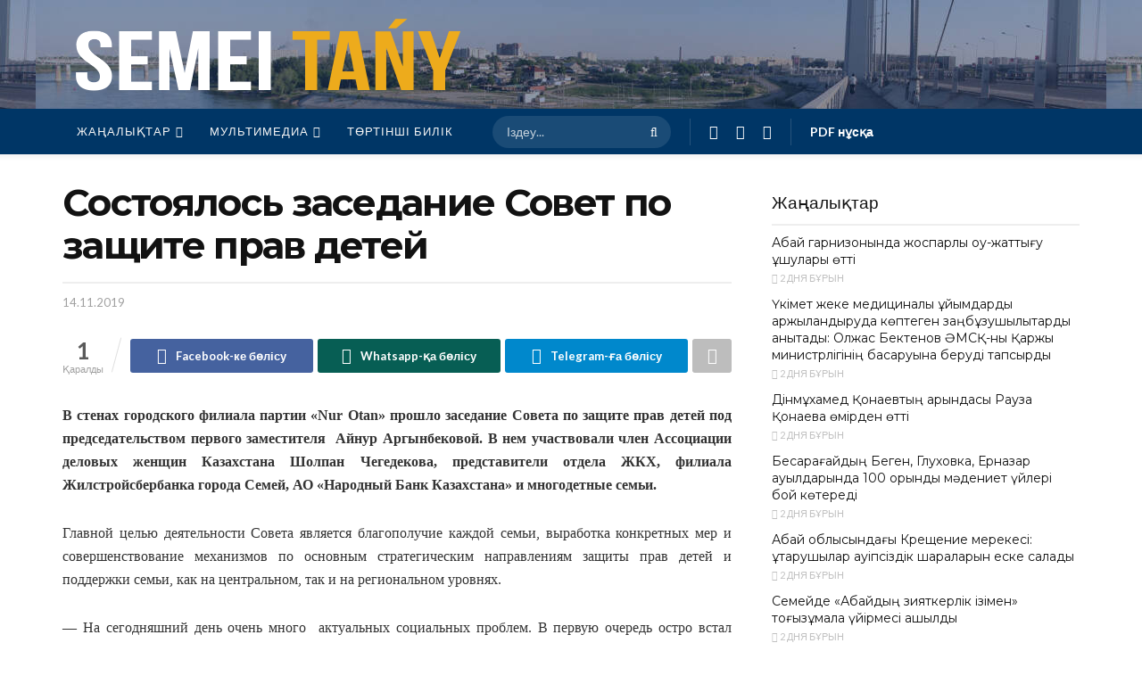

--- FILE ---
content_type: text/html; charset=UTF-8
request_url: https://semeytany.kz/7264/sostoyalos-zasedanie-sovet-po-zaschite
body_size: 31139
content:
<!doctype html> <!--[if lt IE 7]> <html class="no-js lt-ie9 lt-ie8 lt-ie7" lang="ru-RU" prefix="og: https://ogp.me/ns#"> <![endif]--> <!--[if IE 7]> <html class="no-js lt-ie9 lt-ie8" lang="ru-RU" prefix="og: https://ogp.me/ns#"> <![endif]--> <!--[if IE 8]> <html class="no-js lt-ie9" lang="ru-RU" prefix="og: https://ogp.me/ns#"> <![endif]--> <!--[if IE 9]> <html class="no-js lt-ie10" lang="ru-RU" prefix="og: https://ogp.me/ns#"> <![endif]--> <!--[if gt IE 8]><!--> <html class="no-js" lang="ru-RU" prefix="og: https://ogp.me/ns#"> <!--<![endif]--> <head> <meta http-equiv="Content-Type" content="text/html; charset=UTF-8"/> <meta name='viewport' content='width=device-width, initial-scale=1, user-scalable=yes'/> <link rel="profile" href="http://gmpg.org/xfn/11"/> <link rel="pingback" href="https://semeytany.kz/xmlrpc.php"/> <script type="text/javascript">
			  var jnews_ajax_url = '/?ajax-request=jnews'
			</script> <script type="text/javascript">;window.jnews=window.jnews||{},window.jnews.library=window.jnews.library||{},window.jnews.library=function(){"use strict";var e=this;e.win=window,e.doc=document,e.noop=function(){},e.globalBody=e.doc.getElementsByTagName("body")[0],e.globalBody=e.globalBody?e.globalBody:e.doc,e.win.jnewsDataStorage=e.win.jnewsDataStorage||{_storage:new WeakMap,put:function(e,t,n){this._storage.has(e)||this._storage.set(e,new Map),this._storage.get(e).set(t,n)},get:function(e,t){return this._storage.get(e).get(t)},has:function(e,t){return this._storage.has(e)&&this._storage.get(e).has(t)},remove:function(e,t){var n=this._storage.get(e).delete(t);return 0===!this._storage.get(e).size&&this._storage.delete(e),n}},e.windowWidth=function(){return e.win.innerWidth||e.docEl.clientWidth||e.globalBody.clientWidth},e.windowHeight=function(){return e.win.innerHeight||e.docEl.clientHeight||e.globalBody.clientHeight},e.requestAnimationFrame=e.win.requestAnimationFrame||e.win.webkitRequestAnimationFrame||e.win.mozRequestAnimationFrame||e.win.msRequestAnimationFrame||window.oRequestAnimationFrame||function(e){return setTimeout(e,1e3/60)},e.cancelAnimationFrame=e.win.cancelAnimationFrame||e.win.webkitCancelAnimationFrame||e.win.webkitCancelRequestAnimationFrame||e.win.mozCancelAnimationFrame||e.win.msCancelRequestAnimationFrame||e.win.oCancelRequestAnimationFrame||function(e){clearTimeout(e)},e.classListSupport="classList"in document.createElement("_"),e.hasClass=e.classListSupport?function(e,t){return e.classList.contains(t)}:function(e,t){return e.className.indexOf(t)>=0},e.addClass=e.classListSupport?function(t,n){e.hasClass(t,n)||t.classList.add(n)}:function(t,n){e.hasClass(t,n)||(t.className+=" "+n)},e.removeClass=e.classListSupport?function(t,n){e.hasClass(t,n)&&t.classList.remove(n)}:function(t,n){e.hasClass(t,n)&&(t.className=t.className.replace(n,""))},e.objKeys=function(e){var t=[];for(var n in e)Object.prototype.hasOwnProperty.call(e,n)&&t.push(n);return t},e.isObjectSame=function(e,t){var n=!0;return JSON.stringify(e)!==JSON.stringify(t)&&(n=!1),n},e.extend=function(){for(var e,t,n,o=arguments[0]||{},i=1,a=arguments.length;i<a;i++)if(null!==(e=arguments[i]))for(t in e)o!==(n=e[t])&&void 0!==n&&(o[t]=n);return o},e.dataStorage=e.win.jnewsDataStorage,e.isVisible=function(e){return 0!==e.offsetWidth&&0!==e.offsetHeight||e.getBoundingClientRect().length},e.getHeight=function(e){return e.offsetHeight||e.clientHeight||e.getBoundingClientRect().height},e.getWidth=function(e){return e.offsetWidth||e.clientWidth||e.getBoundingClientRect().width},e.supportsPassive=!1;try{var t=Object.defineProperty({},"passive",{get:function(){e.supportsPassive=!0}});"createEvent"in e.doc?e.win.addEventListener("test",null,t):"fireEvent"in e.doc&&e.win.attachEvent("test",null)}catch(e){}e.passiveOption=!!e.supportsPassive&&{passive:!0},e.setStorage=function(e,t){e="jnews-"+e;var n={expired:Math.floor(((new Date).getTime()+432e5)/1e3)};t=Object.assign(n,t);localStorage.setItem(e,JSON.stringify(t))},e.getStorage=function(e){e="jnews-"+e;var t=localStorage.getItem(e);return null!==t&&0<t.length?JSON.parse(localStorage.getItem(e)):{}},e.expiredStorage=function(){var t,n="jnews-";for(var o in localStorage)o.indexOf(n)>-1&&"undefined"!==(t=e.getStorage(o.replace(n,""))).expired&&t.expired<Math.floor((new Date).getTime()/1e3)&&localStorage.removeItem(o)},e.addEvents=function(t,n,o){for(var i in n){var a=["touchstart","touchmove"].indexOf(i)>=0&&!o&&e.passiveOption;"createEvent"in e.doc?t.addEventListener(i,n[i],a):"fireEvent"in e.doc&&t.attachEvent("on"+i,n[i])}},e.removeEvents=function(t,n){for(var o in n)"createEvent"in e.doc?t.removeEventListener(o,n[o]):"fireEvent"in e.doc&&t.detachEvent("on"+o,n[o])},e.triggerEvents=function(t,n,o){var i;o=o||{detail:null};return"createEvent"in e.doc?(!(i=e.doc.createEvent("CustomEvent")||new CustomEvent(n)).initCustomEvent||i.initCustomEvent(n,!0,!1,o),void t.dispatchEvent(i)):"fireEvent"in e.doc?((i=e.doc.createEventObject()).eventType=n,void t.fireEvent("on"+i.eventType,i)):void 0},e.getParents=function(t,n){void 0===n&&(n=e.doc);for(var o=[],i=t.parentNode,a=!1;!a;)if(i){var r=i;r.querySelectorAll(n).length?a=!0:(o.push(r),i=r.parentNode)}else o=[],a=!0;return o},e.forEach=function(e,t,n){for(var o=0,i=e.length;o<i;o++)t.call(n,e[o],o)},e.getText=function(e){return e.innerText||e.textContent},e.setText=function(e,t){var n="object"==typeof t?t.innerText||t.textContent:t;e.innerText&&(e.innerText=n),e.textContent&&(e.textContent=n)},e.httpBuildQuery=function(t){return e.objKeys(t).reduce(function t(n){var o=arguments.length>1&&void 0!==arguments[1]?arguments[1]:null;return function(i,a){var r=n[a];a=encodeURIComponent(a);var s=o?"".concat(o,"[").concat(a,"]"):a;return null==r||"function"==typeof r?(i.push("".concat(s,"=")),i):["number","boolean","string"].includes(typeof r)?(i.push("".concat(s,"=").concat(encodeURIComponent(r))),i):(i.push(e.objKeys(r).reduce(t(r,s),[]).join("&")),i)}}(t),[]).join("&")},e.get=function(t,n,o,i){return o="function"==typeof o?o:e.noop,e.ajax("GET",t,n,o,i)},e.post=function(t,n,o,i){return o="function"==typeof o?o:e.noop,e.ajax("POST",t,n,o,i)},e.ajax=function(t,n,o,i,a){var r=new XMLHttpRequest,s=n,c=e.httpBuildQuery(o);if(t=-1!=["GET","POST"].indexOf(t)?t:"GET",r.open(t,s+("GET"==t?"?"+c:""),!0),"POST"==t&&r.setRequestHeader("Content-type","application/x-www-form-urlencoded"),r.setRequestHeader("X-Requested-With","XMLHttpRequest"),r.onreadystatechange=function(){4===r.readyState&&200<=r.status&&300>r.status&&"function"==typeof i&&i.call(void 0,r.response)},void 0!==a&&!a){return{xhr:r,send:function(){r.send("POST"==t?c:null)}}}return r.send("POST"==t?c:null),{xhr:r}},e.scrollTo=function(t,n,o){function i(e,t,n){this.start=this.position(),this.change=e-this.start,this.currentTime=0,this.increment=20,this.duration=void 0===n?500:n,this.callback=t,this.finish=!1,this.animateScroll()}return Math.easeInOutQuad=function(e,t,n,o){return(e/=o/2)<1?n/2*e*e+t:-n/2*(--e*(e-2)-1)+t},i.prototype.stop=function(){this.finish=!0},i.prototype.move=function(t){e.doc.documentElement.scrollTop=t,e.globalBody.parentNode.scrollTop=t,e.globalBody.scrollTop=t},i.prototype.position=function(){return e.doc.documentElement.scrollTop||e.globalBody.parentNode.scrollTop||e.globalBody.scrollTop},i.prototype.animateScroll=function(){this.currentTime+=this.increment;var t=Math.easeInOutQuad(this.currentTime,this.start,this.change,this.duration);this.move(t),this.currentTime<this.duration&&!this.finish?e.requestAnimationFrame.call(e.win,this.animateScroll.bind(this)):this.callback&&"function"==typeof this.callback&&this.callback()},new i(t,n,o)},e.unwrap=function(t){var n,o=t;e.forEach(t,(function(e,t){n?n+=e:n=e})),o.replaceWith(n)},e.performance={start:function(e){performance.mark(e+"Start")},stop:function(e){performance.mark(e+"End"),performance.measure(e,e+"Start",e+"End")}},e.fps=function(){var t=0,n=0,o=0;!function(){var i=t=0,a=0,r=0,s=document.getElementById("fpsTable"),c=function(t){void 0===document.getElementsByTagName("body")[0]?e.requestAnimationFrame.call(e.win,(function(){c(t)})):document.getElementsByTagName("body")[0].appendChild(t)};null===s&&((s=document.createElement("div")).style.position="fixed",s.style.top="120px",s.style.left="10px",s.style.width="100px",s.style.height="20px",s.style.border="1px solid black",s.style.fontSize="11px",s.style.zIndex="100000",s.style.backgroundColor="white",s.id="fpsTable",c(s));var l=function(){o++,n=Date.now(),(a=(o/(r=(n-t)/1e3)).toPrecision(2))!=i&&(i=a,s.innerHTML=i+"fps"),1<r&&(t=n,o=0),e.requestAnimationFrame.call(e.win,l)};l()}()},e.instr=function(e,t){for(var n=0;n<t.length;n++)if(-1!==e.toLowerCase().indexOf(t[n].toLowerCase()))return!0},e.winLoad=function(t,n){function o(o){if("complete"===e.doc.readyState||"interactive"===e.doc.readyState)return!o||n?setTimeout(t,n||1):t(o),1}o()||e.addEvents(e.win,{load:o})},e.docReady=function(t,n){function o(o){if("complete"===e.doc.readyState||"interactive"===e.doc.readyState)return!o||n?setTimeout(t,n||1):t(o),1}o()||e.addEvents(e.doc,{DOMContentLoaded:o})},e.fireOnce=function(){e.docReady((function(){e.assets=e.assets||[],e.assets.length&&(e.boot(),e.load_assets())}),50)},e.boot=function(){e.length&&e.doc.querySelectorAll("style[media]").forEach((function(e){"not all"==e.getAttribute("media")&&e.removeAttribute("media")}))},e.create_js=function(t,n){var o=e.doc.createElement("script");switch(o.setAttribute("src",t),n){case"defer":o.setAttribute("defer",!0);break;case"async":o.setAttribute("async",!0);break;case"deferasync":o.setAttribute("defer",!0),o.setAttribute("async",!0)}e.globalBody.appendChild(o)},e.load_assets=function(){"object"==typeof e.assets&&e.forEach(e.assets.slice(0),(function(t,n){var o="";t.defer&&(o+="defer"),t.async&&(o+="async"),e.create_js(t.url,o);var i=e.assets.indexOf(t);i>-1&&e.assets.splice(i,1)})),e.assets=jnewsoption.au_scripts=window.jnewsads=[]},e.setCookie=function(e,t,n){var o="";if(n){var i=new Date;i.setTime(i.getTime()+24*n*60*60*1e3),o="; expires="+i.toUTCString()}document.cookie=e+"="+(t||"")+o+"; path=/"},e.getCookie=function(e){for(var t=e+"=",n=document.cookie.split(";"),o=0;o<n.length;o++){for(var i=n[o];" "==i.charAt(0);)i=i.substring(1,i.length);if(0==i.indexOf(t))return i.substring(t.length,i.length)}return null},e.eraseCookie=function(e){document.cookie=e+"=; Path=/; Expires=Thu, 01 Jan 1970 00:00:01 GMT;"},e.docReady((function(){e.globalBody=e.globalBody==e.doc?e.doc.getElementsByTagName("body")[0]:e.globalBody,e.globalBody=e.globalBody?e.globalBody:e.doc})),e.winLoad((function(){e.winLoad((function(){var t=!1;if(void 0!==window.jnewsadmin)if(void 0!==window.file_version_checker){var n=e.objKeys(window.file_version_checker);n.length?n.forEach((function(e){t||"10.0.4"===window.file_version_checker[e]||(t=!0)})):t=!0}else t=!0;t&&(window.jnewsHelper.getMessage(),window.jnewsHelper.getNotice())}),2500)}))},window.jnews.library=new window.jnews.library;</script> <!-- SEO от Rank Math - https://rankmath.com/ --> <title>Состоялось заседание Совет по защите прав детей - &quot;Семей таңы&quot; газеті</title> <meta name="description" content="В стенах городского филиала партии «Nur Otan» прошло заседание Совета по защите прав детей под председательством первого заместителя  Айнур Аргынбековой. В"/> <meta name="robots" content="index, follow, max-snippet:-1, max-video-preview:-1, max-image-preview:large"/> <link rel="canonical" href="https://semeytany.kz/7264/sostoyalos-zasedanie-sovet-po-zaschite"/> <meta property="og:locale" content="ru_RU"/> <meta property="og:type" content="article"/> <meta property="og:title" content="Состоялось заседание Совет по защите прав детей - &quot;Семей таңы&quot; газеті"/> <meta property="og:description" content="В стенах городского филиала партии «Nur Otan» прошло заседание Совета по защите прав детей под председательством первого заместителя  Айнур Аргынбековой. В"/> <meta property="og:url" content="https://semeytany.kz/7264/sostoyalos-zasedanie-sovet-po-zaschite"/> <meta property="og:site_name" content="&quot;Семей таңы&quot; газеті"/> <meta property="article:section" content="Жаңалықтар"/> <meta property="article:published_time" content="2019-11-14T13:16:30+06:00"/> <meta name="twitter:card" content="summary_large_image"/> <meta name="twitter:title" content="Состоялось заседание Совет по защите прав детей - &quot;Семей таңы&quot; газеті"/> <meta name="twitter:description" content="В стенах городского филиала партии «Nur Otan» прошло заседание Совета по защите прав детей под председательством первого заместителя  Айнур Аргынбековой. В"/> <meta name="twitter:label1" content="Автор"/> <meta name="twitter:data1" content="admin"/> <meta name="twitter:label2" content="Время чтения"/> <meta name="twitter:data2" content="1 минута"/> <script type="application/ld+json" class="rank-math-schema">{"@context":"https://schema.org","@graph":[{"@type":["Person","Organization"],"@id":"https://semeytany.kz/#person","name":"admin"},{"@type":"WebSite","@id":"https://semeytany.kz/#website","url":"https://semeytany.kz","name":"admin","publisher":{"@id":"https://semeytany.kz/#person"},"inLanguage":"ru-RU"},{"@type":"WebPage","@id":"https://semeytany.kz/7264/sostoyalos-zasedanie-sovet-po-zaschite#webpage","url":"https://semeytany.kz/7264/sostoyalos-zasedanie-sovet-po-zaschite","name":"\u0421\u043e\u0441\u0442\u043e\u044f\u043b\u043e\u0441\u044c \u0437\u0430\u0441\u0435\u0434\u0430\u043d\u0438\u0435 \u0421\u043e\u0432\u0435\u0442 \u043f\u043e \u0437\u0430\u0449\u0438\u0442\u0435 \u043f\u0440\u0430\u0432 \u0434\u0435\u0442\u0435\u0439 - &quot;\u0421\u0435\u043c\u0435\u0439 \u0442\u0430\u04a3\u044b&quot; \u0433\u0430\u0437\u0435\u0442\u0456","datePublished":"2019-11-14T13:16:30+06:00","dateModified":"2019-11-14T13:16:30+06:00","isPartOf":{"@id":"https://semeytany.kz/#website"},"inLanguage":"ru-RU"},{"@type":"Person","@id":"https://semeytany.kz/author/admin","name":"admin","url":"https://semeytany.kz/author/admin","image":{"@type":"ImageObject","@id":"https://secure.gravatar.com/avatar/e0cf2545132941d86db1e6e7a3d98ed84b8081643b6671f924c34ea9e5e7a6fa?s=96&amp;d=mm&amp;r=g","url":"https://secure.gravatar.com/avatar/e0cf2545132941d86db1e6e7a3d98ed84b8081643b6671f924c34ea9e5e7a6fa?s=96&amp;d=mm&amp;r=g","caption":"admin","inLanguage":"ru-RU"},"sameAs":["https://semeytany.kz"]},{"@type":"BlogPosting","headline":"\u0421\u043e\u0441\u0442\u043e\u044f\u043b\u043e\u0441\u044c \u0437\u0430\u0441\u0435\u0434\u0430\u043d\u0438\u0435 \u0421\u043e\u0432\u0435\u0442 \u043f\u043e \u0437\u0430\u0449\u0438\u0442\u0435 \u043f\u0440\u0430\u0432 \u0434\u0435\u0442\u0435\u0439 - &quot;\u0421\u0435\u043c\u0435\u0439 \u0442\u0430\u04a3\u044b&quot; \u0433\u0430\u0437\u0435\u0442\u0456","datePublished":"2019-11-14T13:16:30+06:00","dateModified":"2019-11-14T13:16:30+06:00","articleSection":"\u0416\u0430\u04a3\u0430\u043b\u044b\u049b\u0442\u0430\u0440","author":{"@id":"https://semeytany.kz/author/admin","name":"admin"},"publisher":{"@id":"https://semeytany.kz/#person"},"description":"\u0412 \u0441\u0442\u0435\u043d\u0430\u0445 \u0433\u043e\u0440\u043e\u0434\u0441\u043a\u043e\u0433\u043e \u0444\u0438\u043b\u0438\u0430\u043b\u0430 \u043f\u0430\u0440\u0442\u0438\u0438 \u00abNur Otan\u00bb \u043f\u0440\u043e\u0448\u043b\u043e \u0437\u0430\u0441\u0435\u0434\u0430\u043d\u0438\u0435 \u0421\u043e\u0432\u0435\u0442\u0430 \u043f\u043e \u0437\u0430\u0449\u0438\u0442\u0435 \u043f\u0440\u0430\u0432 \u0434\u0435\u0442\u0435\u0439 \u043f\u043e\u0434 \u043f\u0440\u0435\u0434\u0441\u0435\u0434\u0430\u0442\u0435\u043b\u044c\u0441\u0442\u0432\u043e\u043c \u043f\u0435\u0440\u0432\u043e\u0433\u043e \u0437\u0430\u043c\u0435\u0441\u0442\u0438\u0442\u0435\u043b\u044f\u00a0 \u0410\u0439\u043d\u0443\u0440 \u0410\u0440\u0433\u044b\u043d\u0431\u0435\u043a\u043e\u0432\u043e\u0439. \u0412","name":"\u0421\u043e\u0441\u0442\u043e\u044f\u043b\u043e\u0441\u044c \u0437\u0430\u0441\u0435\u0434\u0430\u043d\u0438\u0435 \u0421\u043e\u0432\u0435\u0442 \u043f\u043e \u0437\u0430\u0449\u0438\u0442\u0435 \u043f\u0440\u0430\u0432 \u0434\u0435\u0442\u0435\u0439 - &quot;\u0421\u0435\u043c\u0435\u0439 \u0442\u0430\u04a3\u044b&quot; \u0433\u0430\u0437\u0435\u0442\u0456","@id":"https://semeytany.kz/7264/sostoyalos-zasedanie-sovet-po-zaschite#richSnippet","isPartOf":{"@id":"https://semeytany.kz/7264/sostoyalos-zasedanie-sovet-po-zaschite#webpage"},"inLanguage":"ru-RU","mainEntityOfPage":{"@id":"https://semeytany.kz/7264/sostoyalos-zasedanie-sovet-po-zaschite#webpage"}}]}</script> <!-- /Rank Math WordPress SEO плагин --> <link rel='dns-prefetch' href='//fonts.googleapis.com'/> <link rel='preconnect' href='https://fonts.gstatic.com'/> <link rel="alternate" type="application/rss+xml" title="&quot;Семей таңы&quot; газеті &raquo; Лента" href="https://semeytany.kz/feed"/> <link rel="alternate" type="application/rss+xml" title="&quot;Семей таңы&quot; газеті &raquo; Лента комментариев" href="https://semeytany.kz/comments/feed"/> <style id='wp-img-auto-sizes-contain-inline-css' type='text/css'> img:is([sizes=auto i],[sizes^="auto," i]){contain-intrinsic-size:3000px 1500px} /*# sourceURL=wp-img-auto-sizes-contain-inline-css */ </style> <style id='wp-block-library-inline-css' type='text/css'> :root{--wp-block-synced-color:#7a00df;--wp-block-synced-color--rgb:122,0,223;--wp-bound-block-color:var(--wp-block-synced-color);--wp-editor-canvas-background:#ddd;--wp-admin-theme-color:#007cba;--wp-admin-theme-color--rgb:0,124,186;--wp-admin-theme-color-darker-10:#006ba1;--wp-admin-theme-color-darker-10--rgb:0,107,160.5;--wp-admin-theme-color-darker-20:#005a87;--wp-admin-theme-color-darker-20--rgb:0,90,135;--wp-admin-border-width-focus:2px}@media (min-resolution:192dpi){:root{--wp-admin-border-width-focus:1.5px}}.wp-element-button{cursor:pointer}:root .has-very-light-gray-background-color{background-color:#eee}:root .has-very-dark-gray-background-color{background-color:#313131}:root .has-very-light-gray-color{color:#eee}:root .has-very-dark-gray-color{color:#313131}:root .has-vivid-green-cyan-to-vivid-cyan-blue-gradient-background{background:linear-gradient(135deg,#00d084,#0693e3)}:root .has-purple-crush-gradient-background{background:linear-gradient(135deg,#34e2e4,#4721fb 50%,#ab1dfe)}:root .has-hazy-dawn-gradient-background{background:linear-gradient(135deg,#faaca8,#dad0ec)}:root .has-subdued-olive-gradient-background{background:linear-gradient(135deg,#fafae1,#67a671)}:root .has-atomic-cream-gradient-background{background:linear-gradient(135deg,#fdd79a,#004a59)}:root .has-nightshade-gradient-background{background:linear-gradient(135deg,#330968,#31cdcf)}:root .has-midnight-gradient-background{background:linear-gradient(135deg,#020381,#2874fc)}:root{--wp--preset--font-size--normal:16px;--wp--preset--font-size--huge:42px}.has-regular-font-size{font-size:1em}.has-larger-font-size{font-size:2.625em}.has-normal-font-size{font-size:var(--wp--preset--font-size--normal)}.has-huge-font-size{font-size:var(--wp--preset--font-size--huge)}.has-text-align-center{text-align:center}.has-text-align-left{text-align:left}.has-text-align-right{text-align:right}.has-fit-text{white-space:nowrap!important}#end-resizable-editor-section{display:none}.aligncenter{clear:both}.items-justified-left{justify-content:flex-start}.items-justified-center{justify-content:center}.items-justified-right{justify-content:flex-end}.items-justified-space-between{justify-content:space-between}.screen-reader-text{border:0;clip-path:inset(50%);height:1px;margin:-1px;overflow:hidden;padding:0;position:absolute;width:1px;word-wrap:normal!important}.screen-reader-text:focus{background-color:#ddd;clip-path:none;color:#444;display:block;font-size:1em;height:auto;left:5px;line-height:normal;padding:15px 23px 14px;text-decoration:none;top:5px;width:auto;z-index:100000}html :where(.has-border-color){border-style:solid}html :where([style*=border-top-color]){border-top-style:solid}html :where([style*=border-right-color]){border-right-style:solid}html :where([style*=border-bottom-color]){border-bottom-style:solid}html :where([style*=border-left-color]){border-left-style:solid}html :where([style*=border-width]){border-style:solid}html :where([style*=border-top-width]){border-top-style:solid}html :where([style*=border-right-width]){border-right-style:solid}html :where([style*=border-bottom-width]){border-bottom-style:solid}html :where([style*=border-left-width]){border-left-style:solid}html :where(img[class*=wp-image-]){height:auto;max-width:100%}:where(figure){margin:0 0 1em}html :where(.is-position-sticky){--wp-admin--admin-bar--position-offset:var(--wp-admin--admin-bar--height,0px)}@media screen and (max-width:600px){html :where(.is-position-sticky){--wp-admin--admin-bar--position-offset:0px}}  /*# sourceURL=wp-block-library-inline-css */ </style><style id='global-styles-inline-css' type='text/css'>
:root{--wp--preset--aspect-ratio--square: 1;--wp--preset--aspect-ratio--4-3: 4/3;--wp--preset--aspect-ratio--3-4: 3/4;--wp--preset--aspect-ratio--3-2: 3/2;--wp--preset--aspect-ratio--2-3: 2/3;--wp--preset--aspect-ratio--16-9: 16/9;--wp--preset--aspect-ratio--9-16: 9/16;--wp--preset--color--black: #000000;--wp--preset--color--cyan-bluish-gray: #abb8c3;--wp--preset--color--white: #ffffff;--wp--preset--color--pale-pink: #f78da7;--wp--preset--color--vivid-red: #cf2e2e;--wp--preset--color--luminous-vivid-orange: #ff6900;--wp--preset--color--luminous-vivid-amber: #fcb900;--wp--preset--color--light-green-cyan: #7bdcb5;--wp--preset--color--vivid-green-cyan: #00d084;--wp--preset--color--pale-cyan-blue: #8ed1fc;--wp--preset--color--vivid-cyan-blue: #0693e3;--wp--preset--color--vivid-purple: #9b51e0;--wp--preset--gradient--vivid-cyan-blue-to-vivid-purple: linear-gradient(135deg,rgb(6,147,227) 0%,rgb(155,81,224) 100%);--wp--preset--gradient--light-green-cyan-to-vivid-green-cyan: linear-gradient(135deg,rgb(122,220,180) 0%,rgb(0,208,130) 100%);--wp--preset--gradient--luminous-vivid-amber-to-luminous-vivid-orange: linear-gradient(135deg,rgb(252,185,0) 0%,rgb(255,105,0) 100%);--wp--preset--gradient--luminous-vivid-orange-to-vivid-red: linear-gradient(135deg,rgb(255,105,0) 0%,rgb(207,46,46) 100%);--wp--preset--gradient--very-light-gray-to-cyan-bluish-gray: linear-gradient(135deg,rgb(238,238,238) 0%,rgb(169,184,195) 100%);--wp--preset--gradient--cool-to-warm-spectrum: linear-gradient(135deg,rgb(74,234,220) 0%,rgb(151,120,209) 20%,rgb(207,42,186) 40%,rgb(238,44,130) 60%,rgb(251,105,98) 80%,rgb(254,248,76) 100%);--wp--preset--gradient--blush-light-purple: linear-gradient(135deg,rgb(255,206,236) 0%,rgb(152,150,240) 100%);--wp--preset--gradient--blush-bordeaux: linear-gradient(135deg,rgb(254,205,165) 0%,rgb(254,45,45) 50%,rgb(107,0,62) 100%);--wp--preset--gradient--luminous-dusk: linear-gradient(135deg,rgb(255,203,112) 0%,rgb(199,81,192) 50%,rgb(65,88,208) 100%);--wp--preset--gradient--pale-ocean: linear-gradient(135deg,rgb(255,245,203) 0%,rgb(182,227,212) 50%,rgb(51,167,181) 100%);--wp--preset--gradient--electric-grass: linear-gradient(135deg,rgb(202,248,128) 0%,rgb(113,206,126) 100%);--wp--preset--gradient--midnight: linear-gradient(135deg,rgb(2,3,129) 0%,rgb(40,116,252) 100%);--wp--preset--font-size--small: 13px;--wp--preset--font-size--medium: 20px;--wp--preset--font-size--large: 36px;--wp--preset--font-size--x-large: 42px;--wp--preset--spacing--20: 0.44rem;--wp--preset--spacing--30: 0.67rem;--wp--preset--spacing--40: 1rem;--wp--preset--spacing--50: 1.5rem;--wp--preset--spacing--60: 2.25rem;--wp--preset--spacing--70: 3.38rem;--wp--preset--spacing--80: 5.06rem;--wp--preset--shadow--natural: 6px 6px 9px rgba(0, 0, 0, 0.2);--wp--preset--shadow--deep: 12px 12px 50px rgba(0, 0, 0, 0.4);--wp--preset--shadow--sharp: 6px 6px 0px rgba(0, 0, 0, 0.2);--wp--preset--shadow--outlined: 6px 6px 0px -3px rgb(255, 255, 255), 6px 6px rgb(0, 0, 0);--wp--preset--shadow--crisp: 6px 6px 0px rgb(0, 0, 0);}:where(.is-layout-flex){gap: 0.5em;}:where(.is-layout-grid){gap: 0.5em;}body .is-layout-flex{display: flex;}.is-layout-flex{flex-wrap: wrap;align-items: center;}.is-layout-flex > :is(*, div){margin: 0;}body .is-layout-grid{display: grid;}.is-layout-grid > :is(*, div){margin: 0;}:where(.wp-block-columns.is-layout-flex){gap: 2em;}:where(.wp-block-columns.is-layout-grid){gap: 2em;}:where(.wp-block-post-template.is-layout-flex){gap: 1.25em;}:where(.wp-block-post-template.is-layout-grid){gap: 1.25em;}.has-black-color{color: var(--wp--preset--color--black) !important;}.has-cyan-bluish-gray-color{color: var(--wp--preset--color--cyan-bluish-gray) !important;}.has-white-color{color: var(--wp--preset--color--white) !important;}.has-pale-pink-color{color: var(--wp--preset--color--pale-pink) !important;}.has-vivid-red-color{color: var(--wp--preset--color--vivid-red) !important;}.has-luminous-vivid-orange-color{color: var(--wp--preset--color--luminous-vivid-orange) !important;}.has-luminous-vivid-amber-color{color: var(--wp--preset--color--luminous-vivid-amber) !important;}.has-light-green-cyan-color{color: var(--wp--preset--color--light-green-cyan) !important;}.has-vivid-green-cyan-color{color: var(--wp--preset--color--vivid-green-cyan) !important;}.has-pale-cyan-blue-color{color: var(--wp--preset--color--pale-cyan-blue) !important;}.has-vivid-cyan-blue-color{color: var(--wp--preset--color--vivid-cyan-blue) !important;}.has-vivid-purple-color{color: var(--wp--preset--color--vivid-purple) !important;}.has-black-background-color{background-color: var(--wp--preset--color--black) !important;}.has-cyan-bluish-gray-background-color{background-color: var(--wp--preset--color--cyan-bluish-gray) !important;}.has-white-background-color{background-color: var(--wp--preset--color--white) !important;}.has-pale-pink-background-color{background-color: var(--wp--preset--color--pale-pink) !important;}.has-vivid-red-background-color{background-color: var(--wp--preset--color--vivid-red) !important;}.has-luminous-vivid-orange-background-color{background-color: var(--wp--preset--color--luminous-vivid-orange) !important;}.has-luminous-vivid-amber-background-color{background-color: var(--wp--preset--color--luminous-vivid-amber) !important;}.has-light-green-cyan-background-color{background-color: var(--wp--preset--color--light-green-cyan) !important;}.has-vivid-green-cyan-background-color{background-color: var(--wp--preset--color--vivid-green-cyan) !important;}.has-pale-cyan-blue-background-color{background-color: var(--wp--preset--color--pale-cyan-blue) !important;}.has-vivid-cyan-blue-background-color{background-color: var(--wp--preset--color--vivid-cyan-blue) !important;}.has-vivid-purple-background-color{background-color: var(--wp--preset--color--vivid-purple) !important;}.has-black-border-color{border-color: var(--wp--preset--color--black) !important;}.has-cyan-bluish-gray-border-color{border-color: var(--wp--preset--color--cyan-bluish-gray) !important;}.has-white-border-color{border-color: var(--wp--preset--color--white) !important;}.has-pale-pink-border-color{border-color: var(--wp--preset--color--pale-pink) !important;}.has-vivid-red-border-color{border-color: var(--wp--preset--color--vivid-red) !important;}.has-luminous-vivid-orange-border-color{border-color: var(--wp--preset--color--luminous-vivid-orange) !important;}.has-luminous-vivid-amber-border-color{border-color: var(--wp--preset--color--luminous-vivid-amber) !important;}.has-light-green-cyan-border-color{border-color: var(--wp--preset--color--light-green-cyan) !important;}.has-vivid-green-cyan-border-color{border-color: var(--wp--preset--color--vivid-green-cyan) !important;}.has-pale-cyan-blue-border-color{border-color: var(--wp--preset--color--pale-cyan-blue) !important;}.has-vivid-cyan-blue-border-color{border-color: var(--wp--preset--color--vivid-cyan-blue) !important;}.has-vivid-purple-border-color{border-color: var(--wp--preset--color--vivid-purple) !important;}.has-vivid-cyan-blue-to-vivid-purple-gradient-background{background: var(--wp--preset--gradient--vivid-cyan-blue-to-vivid-purple) !important;}.has-light-green-cyan-to-vivid-green-cyan-gradient-background{background: var(--wp--preset--gradient--light-green-cyan-to-vivid-green-cyan) !important;}.has-luminous-vivid-amber-to-luminous-vivid-orange-gradient-background{background: var(--wp--preset--gradient--luminous-vivid-amber-to-luminous-vivid-orange) !important;}.has-luminous-vivid-orange-to-vivid-red-gradient-background{background: var(--wp--preset--gradient--luminous-vivid-orange-to-vivid-red) !important;}.has-very-light-gray-to-cyan-bluish-gray-gradient-background{background: var(--wp--preset--gradient--very-light-gray-to-cyan-bluish-gray) !important;}.has-cool-to-warm-spectrum-gradient-background{background: var(--wp--preset--gradient--cool-to-warm-spectrum) !important;}.has-blush-light-purple-gradient-background{background: var(--wp--preset--gradient--blush-light-purple) !important;}.has-blush-bordeaux-gradient-background{background: var(--wp--preset--gradient--blush-bordeaux) !important;}.has-luminous-dusk-gradient-background{background: var(--wp--preset--gradient--luminous-dusk) !important;}.has-pale-ocean-gradient-background{background: var(--wp--preset--gradient--pale-ocean) !important;}.has-electric-grass-gradient-background{background: var(--wp--preset--gradient--electric-grass) !important;}.has-midnight-gradient-background{background: var(--wp--preset--gradient--midnight) !important;}.has-small-font-size{font-size: var(--wp--preset--font-size--small) !important;}.has-medium-font-size{font-size: var(--wp--preset--font-size--medium) !important;}.has-large-font-size{font-size: var(--wp--preset--font-size--large) !important;}.has-x-large-font-size{font-size: var(--wp--preset--font-size--x-large) !important;}
/*# sourceURL=global-styles-inline-css */
</style>
 <style id='classic-theme-styles-inline-css' type='text/css'> /*! This file is auto-generated */ .wp-block-button__link{color:#fff;background-color:#32373c;border-radius:9999px;box-shadow:none;text-decoration:none;padding:calc(.667em + 2px) calc(1.333em + 2px);font-size:1.125em}.wp-block-file__button{background:#32373c;color:#fff;text-decoration:none} /*# sourceURL=/wp-includes/css/classic-themes.min.css */ </style> <link rel='stylesheet' id='ppress-frontend-css' href='https://semeytany.kz/wp-content/plugins/wp-user-avatar/assets/css/frontend.min.css' type='text/css' media='all'/> <link rel='stylesheet' id='ppress-flatpickr-css' href='https://semeytany.kz/wp-content/plugins/wp-user-avatar/assets/flatpickr/flatpickr.min.css' type='text/css' media='all'/> <link rel='stylesheet' id='ppress-select2-css' href='https://semeytany.kz/wp-content/plugins/wp-user-avatar/assets/select2/select2.min.css' type='text/css' media='all'/> <link rel='stylesheet' id='js_composer_front-css' href='https://semeytany.kz/wp-content/plugins/js_composer/assets/css/js_composer.min.css' type='text/css' media='all'/> <link rel='stylesheet' id='jeg_customizer_font-css' href='//fonts.googleapis.com/css?family=Lato%3Aregular%2C700%7CMontserrat%3Aregular%2C700&#038;display=swap' type='text/css' media='all'/> <link rel='stylesheet' id='font-awesome-css' href='https://semeytany.kz/wp-content/themes/jnews/assets/fonts/font-awesome/font-awesome.min.css' type='text/css' media='all'/> <link rel='stylesheet' id='jnews-icon-css' href='https://semeytany.kz/wp-content/themes/jnews/assets/fonts/jegicon/jegicon.css' type='text/css' media='all'/> <link rel='stylesheet' id='jscrollpane-css' href='https://semeytany.kz/wp-content/themes/jnews/assets/css/jquery.jscrollpane.css' type='text/css' media='all'/> <link rel='stylesheet' id='oknav-css' href='https://semeytany.kz/wp-content/themes/jnews/assets/css/okayNav.css' type='text/css' media='all'/> <link rel='stylesheet' id='magnific-popup-css' href='https://semeytany.kz/wp-content/themes/jnews/assets/css/magnific-popup.css' type='text/css' media='all'/> <link rel='stylesheet' id='chosen-css' href='https://semeytany.kz/wp-content/themes/jnews/assets/css/chosen/chosen.css' type='text/css' media='all'/> <link rel='stylesheet' id='jnews-main-css' href='https://semeytany.kz/wp-content/themes/jnews/assets/css/main.css' type='text/css' media='all'/> <link rel='stylesheet' id='jnews-pages-css' href='https://semeytany.kz/wp-content/themes/jnews/assets/css/pages.css' type='text/css' media='all'/> <link rel='stylesheet' id='jnews-single-css' href='https://semeytany.kz/wp-content/themes/jnews/assets/css/single.css' type='text/css' media='all'/> <link rel='stylesheet' id='jnews-responsive-css' href='https://semeytany.kz/wp-content/themes/jnews/assets/css/responsive.css' type='text/css' media='all'/> <link rel='stylesheet' id='jnews-pb-temp-css' href='https://semeytany.kz/wp-content/themes/jnews/assets/css/pb-temp.css' type='text/css' media='all'/> <link rel='stylesheet' id='jnews-js-composer-css' href='https://semeytany.kz/wp-content/themes/jnews/assets/css/js-composer-frontend.css' type='text/css' media='all'/> <link rel='stylesheet' id='jnews-style-css' href='https://semeytany.kz/wp-content/themes/jnews/style.css' type='text/css' media='all'/> <link rel='stylesheet' id='jnews-darkmode-css' href='https://semeytany.kz/wp-content/themes/jnews/assets/css/darkmode.css' type='text/css' media='all'/> <link rel='stylesheet' id='jnews-select-share-css' href='https://semeytany.kz/wp-content/plugins/jnews-social-share/assets/css/plugin.css' type='text/css' media='all'/> <script type="text/javascript" src="https://semeytany.kz/wp-includes/js/jquery/jquery.min.js" id="jquery-core-js"></script> <script type="text/javascript" src="https://semeytany.kz/wp-includes/js/jquery/jquery-migrate.min.js" id="jquery-migrate-js"></script> <script type="text/javascript" src="https://semeytany.kz/wp-content/plugins/wp-user-avatar/assets/flatpickr/flatpickr.min.js" id="ppress-flatpickr-js"></script> <script type="text/javascript" src="https://semeytany.kz/wp-content/plugins/wp-user-avatar/assets/select2/select2.min.js" id="ppress-select2-js"></script> <script></script><style>.pseudo-clearfy-link { color: #008acf; cursor: pointer;}.pseudo-clearfy-link:hover { text-decoration: none;}</style><!-- Yandex.RTB --> <script>window.yaContextCb=window.yaContextCb||[]</script> <script src="https://yandex.ru/ads/system/context.js" async></script> <!-- Global site tag (gtag.js) - Google Analytics --> <script async src="https://www.googletagmanager.com/gtag/js?id=G-C628YSZGT3"></script> <script>
  window.dataLayer = window.dataLayer || [];
  function gtag(){dataLayer.push(arguments);}
  gtag('js', new Date());

  gtag('config', 'G-C628YSZGT3');
</script><meta name="generator" content="Powered by WPBakery Page Builder - drag and drop page builder for WordPress."/> <script type='application/ld+json'>{"@context":"http:\/\/schema.org","@type":"Organization","@id":"https:\/\/semeytany.kz\/#organization","url":"https:\/\/semeytany.kz\/","name":"","logo":{"@type":"ImageObject","url":""},"sameAs":["https:\/\/www.facebook.com\/semeytany","https:\/\/www.instagram.com\/semeytany\/","https:\/\/t.me\/semeitany\/"]}</script> <script type='application/ld+json'>{"@context":"http:\/\/schema.org","@type":"WebSite","@id":"https:\/\/semeytany.kz\/#website","url":"https:\/\/semeytany.kz\/","name":"","potentialAction":{"@type":"SearchAction","target":"https:\/\/semeytany.kz\/?s={search_term_string}","query-input":"required name=search_term_string"}}</script> <link rel="icon" href="https://semeytany.kz/wp-content/uploads/2021/04/cropped-st_icon-32x32.png" sizes="32x32"/> <link rel="icon" href="https://semeytany.kz/wp-content/uploads/2021/04/cropped-st_icon-192x192.png" sizes="192x192"/> <link rel="apple-touch-icon" href="https://semeytany.kz/wp-content/uploads/2021/04/cropped-st_icon-180x180.png"/> <meta name="msapplication-TileImage" content="https://semeytany.kz/wp-content/uploads/2021/04/cropped-st_icon-270x270.png"/> <style type="text/css" id="wp-custom-css"> /* body { filter: grayscale(100%); } */ .jeg_block_heading { position: relative; margin-bottom: 10px; } .jeg_author_image img { border-radius: 100%; width: 120px; height: 120px; margin-left: 10px; } .jeg_authorbox { border: 1px solid #eee; padding: 30px 0; margin-bottom: 30px; background: #e7eaea; } h3.jeg_author_name { margin: 0 0 10px; font-size: 29px; font-weight: 600; } .jeg_authorpage .jeg_author_wrap { position: relative; padding: 30px 20px; background: #e7eaea; border: 1px solid #eaeaea; border-radius: 3px; } .jeg_meta_author img { width: 55px; border-radius: 100%; margin-right: 5px; } .jeg_userlist .jeg_userlist-name { display: block; font-size: 19px; font-weight: 700; -ms-word-wrap: break-word; word-wrap: break-word; margin-top: 20px; } .jeg_userlist.style-2 .jeg_userlist-wrap { display: flex; padding: 10px; /* box-shadow: 3px 3px rgb(0 0 0 / 3%); */ height: 90px; } .jeg_post_meta { font-size: 11px; /* text-transform: uppercase; */ color: #c1c1c1; } .jeg_slider_type_7 .jeg_slide_caption { width: 35%; padding: 40px; position: relative; height: 100%; background: #003666; } .vc_separator h4 { line-height: 1em; font-size: 100%; font-weight: 600; margin: 0; word-wrap: break-word; -webkit-box-flex: 0; -webkit-flex: 0 1 auto; -ms-flex: 0 1 auto; flex: 0 1 auto; } </style> <noscript><style> .wpb_animate_when_almost_visible { opacity: 1; }</style></noscript><link rel='stylesheet' id='jnews-scheme-css' href='https://semeytany.kz/wp-content/themes/jnews/data/import/newsplus/scheme.css' type='text/css' media='all' />
</head> <body class="wp-singular post-template-default single single-post postid-7264 single-format-standard wp-embed-responsive wp-theme-jnews jeg_toggle_light jeg_single_tpl_1 jnews jsc_normal wpb-js-composer js-comp-ver-7.8 vc_responsive"> <div class="jeg_ad jeg_ad_top jnews_header_top_ads"> <div class='ads-wrapper '></div> </div> <!-- The Main Wrapper ============================================= --> <div class="jeg_viewport"> <div class="jeg_header_wrapper"> <div class="jeg_header_instagram_wrapper"> </div> <!-- HEADER --> <div class="jeg_header normal"> <div class="jeg_midbar jeg_container jeg_navbar_wrapper normal"> <div class="container"> <div class="jeg_nav_row"> <div class="jeg_nav_col jeg_nav_left jeg_nav_grow"> <div class="item_wrap jeg_nav_alignleft"> <div class="jeg_nav_item jeg_logo jeg_desktop_logo"> <div class="site-title"> <a href="https://semeytany.kz/" aria-label="Visit Homepage" style="padding: 0px 0px 0px 0px;"> <img class='jeg_logo_img' src="https://semeytany.kz/wp-content/uploads/2021/04/logo_semey-news-2.png" srcset="https://semeytany.kz/wp-content/uploads/2021/04/logo_semey-news-2.png 1x, https://semeytany.kz/wp-content/uploads/2021/04/logo_semey-news-2.png 2x" alt="&quot;Семей таңы&quot; газеті"data-light-src="https://semeytany.kz/wp-content/uploads/2021/04/logo_semey-news-2.png" data-light-srcset="https://semeytany.kz/wp-content/uploads/2021/04/logo_semey-news-2.png 1x, https://semeytany.kz/wp-content/uploads/2021/04/logo_semey-news-2.png 2x" data-dark-src="https://semeytany.kz/wp-content/uploads/2021/04/logo_semey-news-2.png" data-dark-srcset="https://semeytany.kz/wp-content/uploads/2021/04/logo_semey-news-2.png 1x, https://semeytany.kz/wp-content/uploads/2021/04/logo_semey-news-2.png 2x"width="904" height="175"> </a> </div> </div> </div> </div> <div class="jeg_nav_col jeg_nav_center jeg_nav_grow"> <div class="item_wrap jeg_nav_alignright"> </div> </div> <div class="jeg_nav_col jeg_nav_right jeg_nav_normal"> <div class="item_wrap jeg_nav_alignright"> </div> </div> </div> </div> </div><div class="jeg_bottombar jeg_navbar jeg_container jeg_navbar_wrapper jeg_navbar_normal jeg_navbar_shadow jeg_navbar_dark"> <div class="container"> <div class="jeg_nav_row"> <div class="jeg_nav_col jeg_nav_left jeg_nav_grow"> <div class="item_wrap jeg_nav_alignleft"> <div class="jeg_nav_item jeg_main_menu_wrapper"> <div class="jeg_mainmenu_wrap"><ul class="jeg_menu jeg_main_menu jeg_menu_style_4" data-animation="animateTransform"><li id="menu-item-8585" class="menu-item menu-item-type-taxonomy menu-item-object-category current-post-ancestor current-menu-parent current-post-parent menu-item-has-children menu-item-8585 bgnav" data-item-row="default" ><a href="https://semeytany.kz/category/zhanalyqtar">Жаңалықтар</a> <ul class="sub-menu"> <li id="menu-item-8590" class="menu-item menu-item-type-taxonomy menu-item-object-category menu-item-8590 bgnav" data-item-row="default" ><a href="https://semeytany.kz/category/zhanalyqtar/sayasat">Саясат</a></li> <li id="menu-item-8589" class="menu-item menu-item-type-taxonomy menu-item-object-category menu-item-8589 bgnav" data-item-row="default" ><a href="https://semeytany.kz/category/zhanalyqtar/madeniet">Мәдениет</a></li> <li id="menu-item-8587" class="menu-item menu-item-type-taxonomy menu-item-object-category menu-item-8587 bgnav" data-item-row="default" ><a href="https://semeytany.kz/category/zhanalyqtar/qogam">Қоғам</a></li> <li id="menu-item-8588" class="menu-item menu-item-type-taxonomy menu-item-object-category menu-item-8588 bgnav" data-item-row="default" ><a href="https://semeytany.kz/category/zhanalyqtar/qylmys">Қылмыс</a></li> <li id="menu-item-8591" class="menu-item menu-item-type-taxonomy menu-item-object-category menu-item-8591 bgnav" data-item-row="default" ><a href="https://semeytany.kz/category/zhanalyqtar/sport">Спорт</a></li> <li id="menu-item-8592" class="menu-item menu-item-type-taxonomy menu-item-object-category menu-item-8592 bgnav" data-item-row="default" ><a href="https://semeytany.kz/category/zhanalyqtar/economica">Экономика</a></li> <li id="menu-item-8586" class="menu-item menu-item-type-taxonomy menu-item-object-category menu-item-8586 bgnav" data-item-row="default" ><a href="https://semeytany.kz/category/zhanalyqtar/jahan">Жаһан</a></li> <li id="menu-item-8596" class="menu-item menu-item-type-taxonomy menu-item-object-category menu-item-8596 bgnav" data-item-row="default" ><a href="https://semeytany.kz/category/redaksia">Көзқарас</a></li> </ul> </li> <li id="menu-item-8594" class="menu-item menu-item-type-taxonomy menu-item-object-category menu-item-has-children menu-item-8594 bgnav" data-item-row="default" ><a href="https://semeytany.kz/category/media">Мультимедиа</a> <ul class="sub-menu"> <li id="menu-item-8753" class="menu-item menu-item-type-taxonomy menu-item-object-category menu-item-8753 bgnav" data-item-row="default" ><a href="https://semeytany.kz/category/media/video">Видео</a></li> <li id="menu-item-8754" class="menu-item menu-item-type-taxonomy menu-item-object-category menu-item-8754 bgnav" data-item-row="default" ><a href="https://semeytany.kz/category/media/photo">Фото</a></li> </ul> </li> <li id="menu-item-8595" class="menu-item menu-item-type-taxonomy menu-item-object-category menu-item-8595 bgnav" data-item-row="default" ><a href="https://semeytany.kz/category/redaktor">Төртінші билік</a></li> </ul></div></div> <!-- Search Form --> <div class="jeg_nav_item jeg_nav_search"> <div class="jeg_search_wrapper jeg_search_no_expand round"> <a href="#" class="jeg_search_toggle"><i class="fa fa-search"></i></a> <form action="https://semeytany.kz/" method="get" class="jeg_search_form" target="_top"> <input name="s" class="jeg_search_input" placeholder="Іздеу..." type="text" value="" autocomplete="off"> <button aria-label="Search Button" type="submit" class="jeg_search_button btn"><i class="fa fa-search"></i></button> </form> <!-- jeg_search_hide with_result no_result --> <div class="jeg_search_result jeg_search_hide with_result"> <div class="search-result-wrapper"> </div> <div class="search-link search-noresult"> Нәтиже табылмады </div> <div class="search-link search-all-button"> <i class="fa fa-search"></i> Барлық нәтижені қарау </div> </div> </div> </div><div class="jeg_separator separator1"></div> <div class="jeg_nav_item socials_widget jeg_social_icon_block nobg"> <a href="https://www.facebook.com/semeytany" target='_blank' rel='external noopener nofollow' aria-label="Find us on Facebook" class="jeg_facebook"><i class="fa fa-facebook"></i> </a><a href="https://www.instagram.com/semeytany/" target='_blank' rel='external noopener nofollow' aria-label="Find us on Instagram" class="jeg_instagram"><i class="fa fa-instagram"></i> </a><a href="https://t.me/semeitany/" target='_blank' rel='external noopener nofollow' aria-label="Find us on Telegram" class="jeg_telegram"><i class="fa fa-telegram"></i> </a> </div> <div class="jeg_separator separator2"></div><div class="jeg_nav_item jeg_nav_html"> <span style="color: #ffffff;"><a style="color: #ffffff;" href="https://semeytany.kz/pdf/" target="_blank" rel="noopener"><strong>PDF нұсқа</strong></a></span></div> </div> </div> <div class="jeg_nav_col jeg_nav_center jeg_nav_normal"> <div class="item_wrap jeg_nav_aligncenter"> </div> </div> <div class="jeg_nav_col jeg_nav_right jeg_nav_normal"> <div class="item_wrap jeg_nav_alignright"> </div> </div> </div> </div> </div></div><!-- /.jeg_header --> </div> <div class="jeg_header_sticky"> <div class="sticky_blankspace"></div> <div class="jeg_header normal"> <div class="jeg_container"> <div data-mode="scroll" class="jeg_stickybar jeg_navbar jeg_navbar_wrapper jeg_navbar_normal jeg_navbar_normal"> <div class="container"> <div class="jeg_nav_row"> <div class="jeg_nav_col jeg_nav_left jeg_nav_grow"> <div class="item_wrap jeg_nav_alignleft"> <div class="jeg_nav_item jeg_main_menu_wrapper"> <div class="jeg_mainmenu_wrap"><ul class="jeg_menu jeg_main_menu jeg_menu_style_4" data-animation="animateTransform"><li id="menu-item-8585" class="menu-item menu-item-type-taxonomy menu-item-object-category current-post-ancestor current-menu-parent current-post-parent menu-item-has-children menu-item-8585 bgnav" data-item-row="default" ><a href="https://semeytany.kz/category/zhanalyqtar">Жаңалықтар</a> <ul class="sub-menu"> <li id="menu-item-8590" class="menu-item menu-item-type-taxonomy menu-item-object-category menu-item-8590 bgnav" data-item-row="default" ><a href="https://semeytany.kz/category/zhanalyqtar/sayasat">Саясат</a></li> <li id="menu-item-8589" class="menu-item menu-item-type-taxonomy menu-item-object-category menu-item-8589 bgnav" data-item-row="default" ><a href="https://semeytany.kz/category/zhanalyqtar/madeniet">Мәдениет</a></li> <li id="menu-item-8587" class="menu-item menu-item-type-taxonomy menu-item-object-category menu-item-8587 bgnav" data-item-row="default" ><a href="https://semeytany.kz/category/zhanalyqtar/qogam">Қоғам</a></li> <li id="menu-item-8588" class="menu-item menu-item-type-taxonomy menu-item-object-category menu-item-8588 bgnav" data-item-row="default" ><a href="https://semeytany.kz/category/zhanalyqtar/qylmys">Қылмыс</a></li> <li id="menu-item-8591" class="menu-item menu-item-type-taxonomy menu-item-object-category menu-item-8591 bgnav" data-item-row="default" ><a href="https://semeytany.kz/category/zhanalyqtar/sport">Спорт</a></li> <li id="menu-item-8592" class="menu-item menu-item-type-taxonomy menu-item-object-category menu-item-8592 bgnav" data-item-row="default" ><a href="https://semeytany.kz/category/zhanalyqtar/economica">Экономика</a></li> <li id="menu-item-8586" class="menu-item menu-item-type-taxonomy menu-item-object-category menu-item-8586 bgnav" data-item-row="default" ><a href="https://semeytany.kz/category/zhanalyqtar/jahan">Жаһан</a></li> <li id="menu-item-8596" class="menu-item menu-item-type-taxonomy menu-item-object-category menu-item-8596 bgnav" data-item-row="default" ><a href="https://semeytany.kz/category/redaksia">Көзқарас</a></li> </ul> </li> <li id="menu-item-8594" class="menu-item menu-item-type-taxonomy menu-item-object-category menu-item-has-children menu-item-8594 bgnav" data-item-row="default" ><a href="https://semeytany.kz/category/media">Мультимедиа</a> <ul class="sub-menu"> <li id="menu-item-8753" class="menu-item menu-item-type-taxonomy menu-item-object-category menu-item-8753 bgnav" data-item-row="default" ><a href="https://semeytany.kz/category/media/video">Видео</a></li> <li id="menu-item-8754" class="menu-item menu-item-type-taxonomy menu-item-object-category menu-item-8754 bgnav" data-item-row="default" ><a href="https://semeytany.kz/category/media/photo">Фото</a></li> </ul> </li> <li id="menu-item-8595" class="menu-item menu-item-type-taxonomy menu-item-object-category menu-item-8595 bgnav" data-item-row="default" ><a href="https://semeytany.kz/category/redaktor">Төртінші билік</a></li> </ul></div></div> </div> </div> <div class="jeg_nav_col jeg_nav_center jeg_nav_normal"> <div class="item_wrap jeg_nav_aligncenter"> </div> </div> <div class="jeg_nav_col jeg_nav_right jeg_nav_normal"> <div class="item_wrap jeg_nav_alignright"> <!-- Search Icon --> <div class="jeg_nav_item jeg_search_wrapper search_icon jeg_search_popup_expand"> <a href="#" class="jeg_search_toggle" aria-label="Search Button"><i class="fa fa-search"></i></a> <form action="https://semeytany.kz/" method="get" class="jeg_search_form" target="_top"> <input name="s" class="jeg_search_input" placeholder="Іздеу..." type="text" value="" autocomplete="off"> <button aria-label="Search Button" type="submit" class="jeg_search_button btn"><i class="fa fa-search"></i></button> </form> <!-- jeg_search_hide with_result no_result --> <div class="jeg_search_result jeg_search_hide with_result"> <div class="search-result-wrapper"> </div> <div class="search-link search-noresult"> Нәтиже табылмады </div> <div class="search-link search-all-button"> <i class="fa fa-search"></i> Барлық нәтижені қарау </div> </div></div> </div> </div> </div> </div> </div> </div> </div> </div> <div class="jeg_navbar_mobile_wrapper"> <div class="jeg_navbar_mobile" data-mode="scroll"> <div class="jeg_mobile_bottombar jeg_mobile_midbar jeg_container dark"> <div class="container"> <div class="jeg_nav_row"> <div class="jeg_nav_col jeg_nav_left jeg_nav_normal"> <div class="item_wrap jeg_nav_alignleft"> <div class="jeg_nav_item"> <a href="#" aria-label="Show Menu" class="toggle_btn jeg_mobile_toggle"><i class="fa fa-bars"></i></a> </div> </div> </div> <div class="jeg_nav_col jeg_nav_center jeg_nav_grow"> <div class="item_wrap jeg_nav_aligncenter"> <div class="jeg_nav_item jeg_mobile_logo"> <div class="site-title"> <a href="https://semeytany.kz/" aria-label="Visit Homepage"> <img class='jeg_logo_img' src="https://semeytany.kz/wp-content/uploads/2021/04/logo_semey-news-2.png" srcset="https://semeytany.kz/wp-content/uploads/2021/04/logo_semey-news-2.png 1x, https://semeytany.kz/wp-content/uploads/2021/04/logo_semey-news-2.png 2x" alt="&quot;Семей таңы&quot; газеті"data-light-src="https://semeytany.kz/wp-content/uploads/2021/04/logo_semey-news-2.png" data-light-srcset="https://semeytany.kz/wp-content/uploads/2021/04/logo_semey-news-2.png 1x, https://semeytany.kz/wp-content/uploads/2021/04/logo_semey-news-2.png 2x" data-dark-src="https://semeytany.kz/wp-content/uploads/2021/04/logo_semey-news-2.png" data-dark-srcset="https://semeytany.kz/wp-content/uploads/2021/04/logo_semey-news-2.png 1x, https://semeytany.kz/wp-content/uploads/2021/04/logo_semey-news-2.png 2x"width="904" height="175"> </a> </div> </div> </div> </div> <div class="jeg_nav_col jeg_nav_right jeg_nav_normal"> <div class="item_wrap jeg_nav_alignright"> <div class="jeg_nav_item jeg_nav_html"> <span style="color: #ffffff;"><a style="color: #ffffff;" href="https://semeytany.kz/pdf/" target="_blank" rel="noopener"><strong>PDF</strong></a></span></div><div class="jeg_nav_item jeg_search_wrapper jeg_search_popup_expand"> <a href="#" aria-label="Search Button" class="jeg_search_toggle"><i class="fa fa-search"></i></a> <form action="https://semeytany.kz/" method="get" class="jeg_search_form" target="_top"> <input name="s" class="jeg_search_input" placeholder="Іздеу..." type="text" value="" autocomplete="off"> <button aria-label="Search Button" type="submit" class="jeg_search_button btn"><i class="fa fa-search"></i></button> </form> <!-- jeg_search_hide with_result no_result --> <div class="jeg_search_result jeg_search_hide with_result"> <div class="search-result-wrapper"> </div> <div class="search-link search-noresult"> Нәтиже табылмады </div> <div class="search-link search-all-button"> <i class="fa fa-search"></i> Барлық нәтижені қарау </div> </div></div> </div> </div> </div> </div> </div></div> <div class="sticky_blankspace" style="height: 60px;"></div> </div> <div class="jeg_ad jeg_ad_top jnews_header_bottom_ads"> <div class='ads-wrapper '></div> </div> <div class="post-wrapper"> <div class="post-wrap" > <div class="jeg_main "> <div class="jeg_container"> <div class="jeg_content jeg_singlepage"> <div class="container"> <div class="jeg_ad jeg_article jnews_article_top_ads"> <div class='ads-wrapper '></div> </div> <div class="row"> <div class="jeg_main_content col-md-8"> <div class="jeg_inner_content"> <div class="entry-header"> <h1 class="jeg_post_title">Состоялось заседание Совет по защите прав детей</h1> <div class="jeg_meta_container"><div class="jeg_post_meta jeg_post_meta_1"> <div class="meta_left"> <div class="jeg_meta_date"> <a href="https://semeytany.kz/7264/sostoyalos-zasedanie-sovet-po-zaschite">14.11.2019</a> </div> </div> <div class="meta_right"> </div> </div> </div> </div> <div class="jeg_featured featured_image "></div> <div class="jeg_share_top_container"><div class="jeg_share_button clearfix"> <div class="jeg_share_stats"> <div class="jeg_views_count"> <div class="counts">1</div> <span class="sharetext">Қаралды</span> </div> </div> <div class="jeg_sharelist"> <a href="http://www.facebook.com/sharer.php?u=https%3A%2F%2Fsemeytany.kz%2F7264%2Fsostoyalos-zasedanie-sovet-po-zaschite" rel='nofollow' class="jeg_btn-facebook expanded"><i class="fa fa-facebook-official"></i><span>Facebook-ке бөлісу</span></a><a href="//api.whatsapp.com/send?text=%D0%A1%D0%BE%D1%81%D1%82%D0%BE%D1%8F%D0%BB%D0%BE%D1%81%D1%8C%20%D0%B7%D0%B0%D1%81%D0%B5%D0%B4%D0%B0%D0%BD%D0%B8%D0%B5%20%D0%A1%D0%BE%D0%B2%D0%B5%D1%82%20%D0%BF%D0%BE%20%D0%B7%D0%B0%D1%89%D0%B8%D1%82%D0%B5%20%D0%BF%D1%80%D0%B0%D0%B2%20%D0%B4%D0%B5%D1%82%D0%B5%D0%B9%0Ahttps%3A%2F%2Fsemeytany.kz%2F7264%2Fsostoyalos-zasedanie-sovet-po-zaschite" rel='nofollow' data-action="share/whatsapp/share" class="jeg_btn-whatsapp expanded"><i class="fa fa-whatsapp"></i><span>Whatsapp-қа бөлісу</span></a><a href="https://telegram.me/share/url?url=https%3A%2F%2Fsemeytany.kz%2F7264%2Fsostoyalos-zasedanie-sovet-po-zaschite&text=%D0%A1%D0%BE%D1%81%D1%82%D0%BE%D1%8F%D0%BB%D0%BE%D1%81%D1%8C%20%D0%B7%D0%B0%D1%81%D0%B5%D0%B4%D0%B0%D0%BD%D0%B8%D0%B5%20%D0%A1%D0%BE%D0%B2%D0%B5%D1%82%20%D0%BF%D0%BE%20%D0%B7%D0%B0%D1%89%D0%B8%D1%82%D0%B5%20%D0%BF%D1%80%D0%B0%D0%B2%20%D0%B4%D0%B5%D1%82%D0%B5%D0%B9" rel='nofollow' class="jeg_btn-telegram expanded"><i class="fa fa-telegram"></i><span>Telegram-ға бөлісу</span></a> <div class="share-secondary"> <a href="http://vk.com/share.php?url=https%3A%2F%2Fsemeytany.kz%2F7264%2Fsostoyalos-zasedanie-sovet-po-zaschite" rel='nofollow' class="jeg_btn-vk "><i class="fa fa-vk"></i></a><a href="https://twitter.com/intent/tweet?text=%D0%A1%D0%BE%D1%81%D1%82%D0%BE%D1%8F%D0%BB%D0%BE%D1%81%D1%8C%20%D0%B7%D0%B0%D1%81%D0%B5%D0%B4%D0%B0%D0%BD%D0%B8%D0%B5%20%D0%A1%D0%BE%D0%B2%D0%B5%D1%82%20%D0%BF%D0%BE%20%D0%B7%D0%B0%D1%89%D0%B8%D1%82%D0%B5%20%D0%BF%D1%80%D0%B0%D0%B2%20%D0%B4%D0%B5%D1%82%D0%B5%D0%B9&url=https%3A%2F%2Fsemeytany.kz%2F7264%2Fsostoyalos-zasedanie-sovet-po-zaschite" rel='nofollow' class="jeg_btn-twitter "><i class="fa fa-twitter"><svg xmlns="http://www.w3.org/2000/svg" height="1em" viewBox="0 0 512 512"><!--! Font Awesome Free 6.4.2 by @fontawesome - https://fontawesome.com License - https://fontawesome.com/license (Commercial License) Copyright 2023 Fonticons, Inc. --><path d="M389.2 48h70.6L305.6 224.2 487 464H345L233.7 318.6 106.5 464H35.8L200.7 275.5 26.8 48H172.4L272.9 180.9 389.2 48zM364.4 421.8h39.1L151.1 88h-42L364.4 421.8z"/></svg></i></a> </div> <a href="#" class="jeg_btn-toggle"><i class="fa fa-share"></i></a> </div> </div></div> <div class="jeg_ad jeg_article jnews_content_top_ads "><div class='ads-wrapper '></div></div> <div class="entry-content no-share"> <div class="jeg_share_button share-float jeg_sticky_share clearfix share-normal"> <div class="jeg_share_float_container"></div> </div> <div class="content-inner "> <p style="text-align: justify;"><strong>В стенах городского филиала партии «Nur Otan» прошло заседание Совета по защите прав детей под председательством первого заместителя  Айнур Аргынбековой. В нем участвовали член Ассоциации деловых женщин Казахстана Шолпан Чегедекова, представители отдела ЖКХ, филиала Жилстройсбербанка города Семей, АО «Народный Банк Казахстана» и многодетные семьи. </strong></p> <p style="text-align: justify;">Главной целью деятельности Совета является благополучие каждой семьи, выработка конкретных мер и совершенствование механизмов по основным стратегическим направлениям защиты прав детей и поддержки семьи, как на центральном, так и на региональном уровнях.</p> <p style="text-align: justify;">&#8212; На сегодняшний день очень много  актуальных социальных проблем. В первую очередь остро встал вопрос с многодетными семьями.  При поддержке государства ведется большая работа, есть много проектов для многодетных семей. В Восточно-Казахстанской области им выделяют школьную форму, бесплатное школьное питание, места в детских садах и бесплатное обучение. Население должно знать свои права, знать о социальных  программах. Думаю, что сегодня более обширно раскроем программу «Бақытты отбасы», – сказала Шолпан Чегедекова.</p> <p style="text-align: justify;">В ходе заседания представители ЖССБ более подробно рассказали о программе «Бақытты отбасы».</p> <p style="text-align: justify;">&#8212; По программе проходят три категории: многодетная семья, имеющая более трех несовершеннолетних детей, неполная семья с несовершеннолетними детьми, семья с ребенком с ограниченными возможностями. Кроме названных выше категорий, семья не должна иметь в собственности жилье, а также доход на одного человека в семье не должен превышать 42 тысячи 500 тенге, &#8212; сказала консультант филиала ЖССБ г. Семей Жазира Ергожина.</p> <p style="text-align: justify;">Также на заседании многодетные матери рассказали о своих проблемах, после чего было решено, что теперь решением этих проблем будут заниматься члены Совета. Отметим, что такие заседания будут проводиться еженедельно, что позволит населению получить консультацию по всем волнующим вопросам.</p> <p style="text-align: justify;">Напомним, что республиканский Совет по защите прав детей при партии «Nur Otan» был создан в феврале 2019 года по поручению Первого Президента. Аналогичные структуры действуют во всех 17 регионах и 230 территориальных филиалах партии. Консультативно-совещательный орган объединил представителей центральных государственных органов, общественных деятелей, а также фонды и НПО, деятельность которых направлена на защиту прав детей и поддержку семьи.</p> <p style="text-align: justify;"> </p> <p style="text-align: justify;"><strong>Мариям СУЛТАНОВА</strong></p> <p style="text-align: justify;"><strong>{jcomments off}<br/></strong></p> </div> </div> <div class="jeg_share_bottom_container"></div> <div class="jeg_ad jeg_article jnews_content_bottom_ads "><div class='ads-wrapper '></div></div><div class="jnews_prev_next_container"></div><div class="jnews_author_box_container "></div><div class="jnews_related_post_container"><div class="jeg_postblock_25 jeg_postblock jeg_module_hook jeg_pagination_disable jeg_col_2o3 jnews_module_7264_0_696cbf35d9496 " data-unique="jnews_module_7264_0_696cbf35d9496"> <div class="jeg_block_heading jeg_block_heading_8 jeg_subcat_right"> <h3 class="jeg_block_title"><span><strong>Ұқсас жаңалықтар</strong></span></h3> </div> <div class="jeg_block_container"> <div class="jeg_posts jeg_load_more_flag"><article class="jeg_post format-standard"> <div class="jeg_postblock_heading"> <h3 class="jeg_post_title"> <a href="https://semeytany.kz/26443/abay-garnizonynda-zhosparly-oku-zhattygu-ushulary-otti">Абай гарнизонында жоспарлы оқу-жаттығу ұшулары өтті</a> </h3> <div class="jeg_post_meta"><div class="jeg_meta_date"><a href="https://semeytany.kz/26443/abay-garnizonynda-zhosparly-oku-zhattygu-ushulary-otti"><i class="fa fa-clock-o"></i> 16.01.2026</a></div></div> </div> <div class="jeg_thumb"> <a href="https://semeytany.kz/26443/abay-garnizonynda-zhosparly-oku-zhattygu-ushulary-otti" aria-label="Read article: Абай гарнизонында жоспарлы оқу-жаттығу ұшулары өтті"><div class="thumbnail-container animate-lazy size-500 "><img width="360" height="180" src="[data-uri]" class="lazyload wp-post-image" alt="Абай гарнизонында жоспарлы оқу-жаттығу ұшулары өтті" decoding="async" fetchpriority="high" data-src="https://semeytany.kz/wp-content/uploads/2026/01/whatsapp-image-2026-01-16-at-09.01.57-360x180.jpeg" data-sizes="auto" data-expand="700"/></div></a> </div> <div class="jeg_postblock_content"> <div class="jeg_post_excerpt"> <p>Абай гарнизонында орналасқан 54835 әскери бөлімінде жоспарлы оқу-жаттығу ұшулары ұйымдастырылды. Әуе базасының ұшқыштары жауынгерлік дайындық жоспарына сәйкес Ми-17 және Ми-24...</p> <a href="https://semeytany.kz/26443/abay-garnizonynda-zhosparly-oku-zhattygu-ushulary-otti" class="jeg_readmore">Толығырақ...<span class="screen-reader-text">Details</span></a> </div> </div> </article><article class="jeg_post format-standard"> <div class="jeg_postblock_heading"> <h3 class="jeg_post_title"> <a href="https://semeytany.kz/26439/ukimet-zheke-meditsinalyk-uyymdardy-karzhylandyruda-koptegen-zanbuzushylyktardy-anyktady-olzhas-bektenov-emsk-ny-karzhy-ministrliginin-baskaruyna-berudi-tapsyrdy">Үкімет жеке медициналық ұйымдарды қаржыландыруда көптеген заңбұзушылықтарды анықтады: Олжас Бектенов ӘМСҚ-ны Қаржы министрлігінің басқаруына беруді тапсырды</a> </h3> <div class="jeg_post_meta"><div class="jeg_meta_date"><a href="https://semeytany.kz/26439/ukimet-zheke-meditsinalyk-uyymdardy-karzhylandyruda-koptegen-zanbuzushylyktardy-anyktady-olzhas-bektenov-emsk-ny-karzhy-ministrliginin-baskaruyna-berudi-tapsyrdy"><i class="fa fa-clock-o"></i> 16.01.2026</a></div></div> </div> <div class="jeg_thumb"> <a href="https://semeytany.kz/26439/ukimet-zheke-meditsinalyk-uyymdardy-karzhylandyruda-koptegen-zanbuzushylyktardy-anyktady-olzhas-bektenov-emsk-ny-karzhy-ministrliginin-baskaruyna-berudi-tapsyrdy" aria-label="Read article: Үкімет жеке медициналық ұйымдарды қаржыландыруда көптеген заңбұзушылықтарды анықтады: Олжас Бектенов ӘМСҚ-ны Қаржы министрлігінің басқаруына беруді тапсырды"><div class="thumbnail-container animate-lazy size-500 "><img width="360" height="180" src="[data-uri]" class="lazyload wp-post-image" alt="Үкімет жеке медициналық ұйымдарды қаржыландыруда көптеген заңбұзушылықтарды анықтады: Олжас Бектенов ӘМСҚ-ны Қаржы министрлігінің басқаруына беруді тапсырды" decoding="async" data-src="https://semeytany.kz/wp-content/uploads/2026/01/eca533c5-83e1-4eb0-870b-b51ec24549a2-360x180.jpg" data-sizes="auto" data-expand="700"/></div></a> </div> <div class="jeg_postblock_content"> <div class="jeg_post_excerpt"> <p>Semeytany.kz - Мемлекет басшысының бюджет тәртібін күшейту жөніндегі тапсырмаларын іске асыру аясында Үкімет Әлеуметтік медициналық сақтандыру қорының (ӘМСҚ) қызметін талдап,...</p> <a href="https://semeytany.kz/26439/ukimet-zheke-meditsinalyk-uyymdardy-karzhylandyruda-koptegen-zanbuzushylyktardy-anyktady-olzhas-bektenov-emsk-ny-karzhy-ministrliginin-baskaruyna-berudi-tapsyrdy" class="jeg_readmore">Толығырақ...<span class="screen-reader-text">Details</span></a> </div> </div> </article><article class="jeg_post format-standard"> <div class="jeg_postblock_heading"> <h3 class="jeg_post_title"> <a href="https://semeytany.kz/26434/dinmuhamed-konaevtyn-karyndasy-rauza-konaeva-omirden-otti">Дінмұхамед Қонаевтың қарындасы Рауза Қонаева өмірден өтті</a> </h3> <div class="jeg_post_meta"><div class="jeg_meta_date"><a href="https://semeytany.kz/26434/dinmuhamed-konaevtyn-karyndasy-rauza-konaeva-omirden-otti"><i class="fa fa-clock-o"></i> 16.01.2026</a></div></div> </div> <div class="jeg_thumb"> <a href="https://semeytany.kz/26434/dinmuhamed-konaevtyn-karyndasy-rauza-konaeva-omirden-otti" aria-label="Read article: Дінмұхамед Қонаевтың қарындасы Рауза Қонаева өмірден өтті"><div class="thumbnail-container animate-lazy size-500 "><img width="360" height="180" src="[data-uri]" class="lazyload wp-post-image" alt="Дінмұхамед Қонаевтың қарындасы Рауза Қонаева өмірден өтті" decoding="async" data-src="https://semeytany.kz/wp-content/uploads/2026/01/800x450-1-1-360x180.webp" data-sizes="auto" data-expand="700"/></div></a> </div> <div class="jeg_postblock_content"> <div class="jeg_post_excerpt"> <p>Дінмұхамед Қонаевтың қарындасы, ғалым-биолог Рауза Қонаева 92 жасында дүниеден өтті. Қаралы хабарды Дінмұхамед Қонаев атындағы Халықаралық қор жеткізген. Марқұм Рауза...</p> <a href="https://semeytany.kz/26434/dinmuhamed-konaevtyn-karyndasy-rauza-konaeva-omirden-otti" class="jeg_readmore">Толығырақ...<span class="screen-reader-text">Details</span></a> </div> </div> </article><article class="jeg_post format-standard"> <div class="jeg_postblock_heading"> <h3 class="jeg_post_title"> <a href="https://semeytany.kz/26431/beskaragaydyn-begen-gluhovka-ernazar-auyldarynda-100-oryndyk-medeniet-uyleri-boy-koteredi">Бесқарағайдың Беген, Глуховка, Ерназар ауылдарында 100 орындық мәдениет үйлері бой көтереді</a> </h3> <div class="jeg_post_meta"><div class="jeg_meta_date"><a href="https://semeytany.kz/26431/beskaragaydyn-begen-gluhovka-ernazar-auyldarynda-100-oryndyk-medeniet-uyleri-boy-koteredi"><i class="fa fa-clock-o"></i> 16.01.2026</a></div></div> </div> <div class="jeg_thumb"> <a href="https://semeytany.kz/26431/beskaragaydyn-begen-gluhovka-ernazar-auyldarynda-100-oryndyk-medeniet-uyleri-boy-koteredi" aria-label="Read article: Бесқарағайдың Беген, Глуховка, Ерназар ауылдарында 100 орындық мәдениет үйлері бой көтереді"><div class="thumbnail-container animate-lazy size-500 "><img width="360" height="180" src="[data-uri]" class="lazyload wp-post-image" alt="Бесқарағайдың Беген, Глуховка, Ерназар ауылдарында 100 орындық мәдениет үйлері бой көтереді" decoding="async" loading="lazy" data-src="https://semeytany.kz/wp-content/uploads/2026/01/615479164_882622707826801_4777312438320386439_n-360x180.jpg" data-sizes="auto" data-expand="700"/></div></a> </div> <div class="jeg_postblock_content"> <div class="jeg_post_excerpt"> <p>Semeytany.kz - Бесқарағай ауданында ауылдардағы мәдени инфрақұрылымды жаңғырту жұмыстары кезең-кезеңімен іске асып келеді. Қазір ауданның Беген, Глуховка және Ерназар ауылдарында...</p> <a href="https://semeytany.kz/26431/beskaragaydyn-begen-gluhovka-ernazar-auyldarynda-100-oryndyk-medeniet-uyleri-boy-koteredi" class="jeg_readmore">Толығырақ...<span class="screen-reader-text">Details</span></a> </div> </div> </article><article class="jeg_post format-standard"> <div class="jeg_postblock_heading"> <h3 class="jeg_post_title"> <a href="https://semeytany.kz/26427/abay-oblysyndagy-kreschenie-merekesi-kutkarushylar-kauipsizdik-sharalaryn-eske-salady">Абай облысындағы Крещение мерекесі: құтқарушылар қауіпсіздік шараларын еске салады</a> </h3> <div class="jeg_post_meta"><div class="jeg_meta_date"><a href="https://semeytany.kz/26427/abay-oblysyndagy-kreschenie-merekesi-kutkarushylar-kauipsizdik-sharalaryn-eske-salady"><i class="fa fa-clock-o"></i> 16.01.2026</a></div></div> </div> <div class="jeg_thumb"> <a href="https://semeytany.kz/26427/abay-oblysyndagy-kreschenie-merekesi-kutkarushylar-kauipsizdik-sharalaryn-eske-salady" aria-label="Read article: Абай облысындағы Крещение мерекесі: құтқарушылар қауіпсіздік шараларын еске салады"><div class="thumbnail-container animate-lazy size-500 "><img width="360" height="180" src="[data-uri]" class="lazyload wp-post-image" alt="Абай облысындағы Крещение мерекесі: құтқарушылар қауіпсіздік шараларын еске салады" decoding="async" loading="lazy" data-src="https://semeytany.kz/wp-content/uploads/2026/01/b560bea7-6689-40cf-9c8c-f60e8e946ec8_1920-360x180.webp" data-sizes="auto" data-expand="700"/></div></a> </div> <div class="jeg_postblock_content"> <div class="jeg_post_excerpt"> <p>Крещение мерекесі жақындап келеді. Бұл күні дәстүр бойынша мұз ойықтары ашылып, ниет білдірушілер мұздай суға шомылады. Өңір аумағында шомылуға арналған...</p> <a href="https://semeytany.kz/26427/abay-oblysyndagy-kreschenie-merekesi-kutkarushylar-kauipsizdik-sharalaryn-eske-salady" class="jeg_readmore">Толығырақ...<span class="screen-reader-text">Details</span></a> </div> </div> </article><article class="jeg_post format-standard"> <div class="jeg_postblock_heading"> <h3 class="jeg_post_title"> <a href="https://semeytany.kz/26424/semeyde-abaydyn-ziyatkerlik-izimen-togyzkumalak-uyirmesi-ashyldy">Семейде «Абайдың зияткерлік ізімен» тоғызқұмалақ үйірмесі ашылды</a> </h3> <div class="jeg_post_meta"><div class="jeg_meta_date"><a href="https://semeytany.kz/26424/semeyde-abaydyn-ziyatkerlik-izimen-togyzkumalak-uyirmesi-ashyldy"><i class="fa fa-clock-o"></i> 16.01.2026</a></div></div> </div> <div class="jeg_thumb"> <a href="https://semeytany.kz/26424/semeyde-abaydyn-ziyatkerlik-izimen-togyzkumalak-uyirmesi-ashyldy" aria-label="Read article: Семейде «Абайдың зияткерлік ізімен» тоғызқұмалақ үйірмесі ашылды"><div class="thumbnail-container animate-lazy size-500 "><img width="360" height="180" src="[data-uri]" class="lazyload wp-post-image" alt="Семейде «Абайдың зияткерлік ізімен» тоғызқұмалақ үйірмесі ашылды" decoding="async" loading="lazy" data-src="https://semeytany.kz/wp-content/uploads/2026/01/5ac0c58d-a798-4a6e-b519-02e8d99055a5-360x180.jpg" data-sizes="auto" data-expand="700"/></div></a> </div> <div class="jeg_postblock_content"> <div class="jeg_post_excerpt"> <p>Семей қаласында ұлттық зияткерлік ойындарды дәріптеуге бағытталған «Абайдың зияткерлік ізімен» тоғызқұмалақ үйірмесі өз жұмысын бастады. Үйірме Абай облысының Қоғамдық келісім...</p> <a href="https://semeytany.kz/26424/semeyde-abaydyn-ziyatkerlik-izimen-togyzkumalak-uyirmesi-ashyldy" class="jeg_readmore">Толығырақ...<span class="screen-reader-text">Details</span></a> </div> </div> </article></div> <div class='module-overlay'> <div class='preloader_type preloader_dot'> <div class="module-preloader jeg_preloader dot"> <span></span><span></span><span></span> </div> <div class="module-preloader jeg_preloader circle"> <div class="jnews_preloader_circle_outer"> <div class="jnews_preloader_circle_inner"></div> </div> </div> <div class="module-preloader jeg_preloader square"> <div class="jeg_square"> <div class="jeg_square_inner"></div> </div> </div> </div> </div> </div> <div class="jeg_block_navigation"> <div class='navigation_overlay'><div class='module-preloader jeg_preloader'><span></span><span></span><span></span></div></div> </div> <script>var jnews_module_7264_0_696cbf35d9496 = {"header_icon":"","first_title":"","second_title":"\u04b0\u049b\u0441\u0430\u0441 \u0436\u0430\u04a3\u0430\u043b\u044b\u049b\u0442\u0430\u0440","url":"","header_type":"heading_8","header_background":"","header_secondary_background":"","header_text_color":"","header_line_color":"","header_accent_color":"","header_filter_category":"","header_filter_author":"","header_filter_tag":"","header_filter_text":"All","sticky_post":false,"post_type":"post","content_type":"all","sponsor":false,"number_post":"6","post_offset":0,"unique_content":"disable","include_post":"","included_only":false,"exclude_post":7264,"include_category":"1,324,319,323,318,320,321,3493,322","exclude_category":"","include_author":"","include_tag":"","exclude_tag":"","exclude_visited_post":false,"sort_by":"latest","date_format":"default","date_format_custom":"Y\/m\/d","excerpt_length":20,"excerpt_ellipsis":"...","force_normal_image_load":"","main_custom_image_size":"default","pagination_mode":"disable","pagination_nextprev_showtext":"","pagination_number_post":"6","pagination_scroll_limit":3,"ads_type":"disable","ads_position":1,"ads_random":"","ads_image":"","ads_image_tablet":"","ads_image_phone":"","ads_image_link":"","ads_image_alt":"","ads_image_new_tab":"","google_publisher_id":"","google_slot_id":"","google_desktop":"auto","google_tab":"auto","google_phone":"auto","content":"","ads_bottom_text":"","boxed":"","boxed_shadow":"","el_id":"","el_class":"","scheme":"","column_width":"auto","title_color":"","accent_color":"","alt_color":"","excerpt_color":"","css":"","paged":1,"column_class":"jeg_col_2o3","class":"jnews_block_25"};</script> </div></div><div class="jnews_popup_post_container"></div><div class="jnews_comment_container"></div> </div> </div> <div class="jeg_sidebar jeg_sticky_sidebar col-md-4"> <div class="jegStickyHolder"><div class="theiaStickySidebar"><div class="widget widget_jnews_module_block_29" id="jnews_module_block_29-2"><div class="jeg_postblock_29 jeg_postblock jeg_module_hook jeg_pagination_loadmore jeg_col_1o3 jnews_module_7264_1_696cbf35e76a4 normal " data-unique="jnews_module_7264_1_696cbf35e76a4"> <div class="jeg_block_heading jeg_block_heading_6 jeg_subcat_right"> <h3 class="jeg_block_title"><a href='https://semeytany.kz/category/zhanalyqtar'><span>Жаңалықтар</span></a></h3> </div> <div class="jeg_block_container"> <div class="jeg_posts "> <div class="jeg_postsmall jeg_load_more_flag"> <article class="jeg_post jeg_pl_xs format-standard"> <div class="jeg_postblock_content"> <h3 class="jeg_post_title"> <a href="https://semeytany.kz/26443/abay-garnizonynda-zhosparly-oku-zhattygu-ushulary-otti">Абай гарнизонында жоспарлы оқу-жаттығу ұшулары өтті</a> </h3> <div class="jeg_post_meta"><div class="jeg_meta_date"><a href="https://semeytany.kz/26443/abay-garnizonynda-zhosparly-oku-zhattygu-ushulary-otti" ><i class="fa fa-clock-o"></i> 2 дня бұрын</a></div></div> </div> </article><article class="jeg_post jeg_pl_xs format-standard"> <div class="jeg_postblock_content"> <h3 class="jeg_post_title"> <a href="https://semeytany.kz/26439/ukimet-zheke-meditsinalyk-uyymdardy-karzhylandyruda-koptegen-zanbuzushylyktardy-anyktady-olzhas-bektenov-emsk-ny-karzhy-ministrliginin-baskaruyna-berudi-tapsyrdy">Үкімет жеке медициналық ұйымдарды қаржыландыруда көптеген заңбұзушылықтарды анықтады: Олжас Бектенов ӘМСҚ-ны Қаржы министрлігінің басқаруына беруді тапсырды</a> </h3> <div class="jeg_post_meta"><div class="jeg_meta_date"><a href="https://semeytany.kz/26439/ukimet-zheke-meditsinalyk-uyymdardy-karzhylandyruda-koptegen-zanbuzushylyktardy-anyktady-olzhas-bektenov-emsk-ny-karzhy-ministrliginin-baskaruyna-berudi-tapsyrdy" ><i class="fa fa-clock-o"></i> 2 дня бұрын</a></div></div> </div> </article><article class="jeg_post jeg_pl_xs format-standard"> <div class="jeg_postblock_content"> <h3 class="jeg_post_title"> <a href="https://semeytany.kz/26434/dinmuhamed-konaevtyn-karyndasy-rauza-konaeva-omirden-otti">Дінмұхамед Қонаевтың қарындасы Рауза Қонаева өмірден өтті</a> </h3> <div class="jeg_post_meta"><div class="jeg_meta_date"><a href="https://semeytany.kz/26434/dinmuhamed-konaevtyn-karyndasy-rauza-konaeva-omirden-otti" ><i class="fa fa-clock-o"></i> 2 дня бұрын</a></div></div> </div> </article><article class="jeg_post jeg_pl_xs format-standard"> <div class="jeg_postblock_content"> <h3 class="jeg_post_title"> <a href="https://semeytany.kz/26431/beskaragaydyn-begen-gluhovka-ernazar-auyldarynda-100-oryndyk-medeniet-uyleri-boy-koteredi">Бесқарағайдың Беген, Глуховка, Ерназар ауылдарында 100 орындық мәдениет үйлері бой көтереді</a> </h3> <div class="jeg_post_meta"><div class="jeg_meta_date"><a href="https://semeytany.kz/26431/beskaragaydyn-begen-gluhovka-ernazar-auyldarynda-100-oryndyk-medeniet-uyleri-boy-koteredi" ><i class="fa fa-clock-o"></i> 2 дня бұрын</a></div></div> </div> </article><article class="jeg_post jeg_pl_xs format-standard"> <div class="jeg_postblock_content"> <h3 class="jeg_post_title"> <a href="https://semeytany.kz/26427/abay-oblysyndagy-kreschenie-merekesi-kutkarushylar-kauipsizdik-sharalaryn-eske-salady">Абай облысындағы Крещение мерекесі: құтқарушылар қауіпсіздік шараларын еске салады</a> </h3> <div class="jeg_post_meta"><div class="jeg_meta_date"><a href="https://semeytany.kz/26427/abay-oblysyndagy-kreschenie-merekesi-kutkarushylar-kauipsizdik-sharalaryn-eske-salady" ><i class="fa fa-clock-o"></i> 2 дня бұрын</a></div></div> </div> </article><article class="jeg_post jeg_pl_xs format-standard"> <div class="jeg_postblock_content"> <h3 class="jeg_post_title"> <a href="https://semeytany.kz/26424/semeyde-abaydyn-ziyatkerlik-izimen-togyzkumalak-uyirmesi-ashyldy">Семейде «Абайдың зияткерлік ізімен» тоғызқұмалақ үйірмесі ашылды</a> </h3> <div class="jeg_post_meta"><div class="jeg_meta_date"><a href="https://semeytany.kz/26424/semeyde-abaydyn-ziyatkerlik-izimen-togyzkumalak-uyirmesi-ashyldy" ><i class="fa fa-clock-o"></i> 2 дня бұрын</a></div></div> </div> </article><article class="jeg_post jeg_pl_xs format-standard"> <div class="jeg_postblock_content"> <h3 class="jeg_post_title"> <a href="https://semeytany.kz/26421/kazakstanda-infektsiyalyk-aurulardyn-ulttyk-gylymi-ortalygy-ashyldy">Қазақстанда Инфекциялық аурулардың ұлттық ғылыми орталығы ашылды</a> </h3> <div class="jeg_post_meta"><div class="jeg_meta_date"><a href="https://semeytany.kz/26421/kazakstanda-infektsiyalyk-aurulardyn-ulttyk-gylymi-ortalygy-ashyldy" ><i class="fa fa-clock-o"></i> 2 дня бұрын</a></div></div> </div> </article><article class="jeg_post jeg_pl_xs format-standard"> <div class="jeg_postblock_content"> <h3 class="jeg_post_title"> <a href="https://semeytany.kz/26410/abay-oblysynda-karzhy-sakshylary-interaktivti-oyynynyn-zhenimpazdary-marapattaldy">Абай облысында «Қаржы сақшылары» интерактивті ойынының жеңімпаздары марапатталды</a> </h3> <div class="jeg_post_meta"><div class="jeg_meta_date"><a href="https://semeytany.kz/26410/abay-oblysynda-karzhy-sakshylary-interaktivti-oyynynyn-zhenimpazdary-marapattaldy" ><i class="fa fa-clock-o"></i> 2 дня бұрын</a></div></div> </div> </article><article class="jeg_post jeg_pl_xs format-standard"> <div class="jeg_postblock_content"> <h3 class="jeg_post_title"> <a href="https://semeytany.kz/26407/senat-toragasy-prezidenttin-parlamenttik-reformasy-tsifrlyk-demokratiyanyn-ozyk-ulgisi-boluga-tiis">СЕНАТ ТӨРАҒАСЫ: ПРЕЗИДЕНТТІҢ ПАРЛАМЕНТТІК РЕФОРМАСЫ ЦИФРЛЫҚ ДЕМОКРАТИЯНЫҢ ОЗЫҚ ҮЛГІСІ БОЛУҒА ТИІС</a> </h3> <div class="jeg_post_meta"><div class="jeg_meta_date"><a href="https://semeytany.kz/26407/senat-toragasy-prezidenttin-parlamenttik-reformasy-tsifrlyk-demokratiyanyn-ozyk-ulgisi-boluga-tiis" ><i class="fa fa-clock-o"></i> 3 дня бұрын</a></div></div> </div> </article><article class="jeg_post jeg_pl_xs format-standard"> <div class="jeg_postblock_content"> <h3 class="jeg_post_title"> <a href="https://semeytany.kz/26404/senat-toragasy-parlamenttin-zhana-sapasy-prezident-reformalarynyn-manyzdy-kezeni">СЕНАТ ТӨРАҒАСЫ: ПАРЛАМЕНТТІҢ ЖАҢА САПАСЫ – ПРЕЗИДЕНТ РЕФОРМАЛАРЫНЫҢ МАҢЫЗДЫ КЕЗЕҢІ</a> </h3> <div class="jeg_post_meta"><div class="jeg_meta_date"><a href="https://semeytany.kz/26404/senat-toragasy-parlamenttin-zhana-sapasy-prezident-reformalarynyn-manyzdy-kezeni" ><i class="fa fa-clock-o"></i> 3 дня бұрын</a></div></div> </div> </article> </div> </div> <div class='module-overlay'> <div class='preloader_type preloader_dot'> <div class="module-preloader jeg_preloader dot"> <span></span><span></span><span></span> </div> <div class="module-preloader jeg_preloader circle"> <div class="jnews_preloader_circle_outer"> <div class="jnews_preloader_circle_inner"></div> </div> </div> <div class="module-preloader jeg_preloader square"> <div class="jeg_square"> <div class="jeg_square_inner"></div> </div> </div> </div> </div> </div> <div class="jeg_block_navigation"> <div class='navigation_overlay'><div class='module-preloader jeg_preloader'><span></span><span></span><span></span></div></div> <div class="jeg_block_loadmore "> <a href="#" class='' data-load='Тағы оқу...' data-loading='Күте тұрыңыз...'> Тағы оқу...</a> </div> </div> <script>var jnews_module_7264_1_696cbf35e76a4 = {"header_icon":"","first_title":"\u0416\u0430\u04a3\u0430\u043b\u044b\u049b\u0442\u0430\u0440","second_title":"","url":"https:\/\/semeytany.kz\/category\/zhanalyqtar","header_type":"heading_6","header_background":"","header_secondary_background":"","header_text_color":"","header_line_color":"","header_accent_color":"","header_filter_category":"","header_filter_author":"","header_filter_tag":"","header_filter_text":"All","sticky_post":false,"post_type":"post","content_type":"all","sponsor":false,"number_post":"10","post_offset":"0","unique_content":"disable","include_post":"","included_only":false,"exclude_post":"","include_category":"","exclude_category":"","include_author":"","include_tag":"","exclude_tag":"","exclude_visited_post":false,"sort_by":"latest","show_date":"1","date_format":"ago","date_format_custom":"Y\/m\/d","pagination_mode":"loadmore","pagination_nextprev_showtext":"0","pagination_number_post":"5","pagination_scroll_limit":"0","ads_type":"disable","ads_position":"1","ads_random":"0","ads_image":"","ads_image_tablet":"","ads_image_phone":"","ads_image_link":"","ads_image_alt":"","ads_image_new_tab":"0","google_publisher_id":"","google_slot_id":"","google_desktop":"auto","google_tab":"auto","google_phone":"auto","content":"","ads_bottom_text":"0","show_border":"0","el_id":"","el_class":"","scheme":"normal","column_width":"auto","title_color":"","accent_color":"","alt_color":"","excerpt_color":"","css":"","paged":1,"column_class":"jeg_col_1o3","class":"jnews_block_29"};</script> </div></div></div></div></div> </div> <div class="jeg_ad jeg_article jnews_article_bottom_ads"> <div class='ads-wrapper '></div> </div> </div> </div> </div> </div> <div id="post-body-class" class="wp-singular post-template-default single single-post postid-7264 single-format-standard wp-embed-responsive wp-theme-jnews jeg_toggle_light jeg_single_tpl_1 jnews jsc_normal wpb-js-composer js-comp-ver-7.8 vc_responsive"></div> </div> <div class="post-ajax-overlay"> <div class="preloader_type preloader_dot"> <div class="newsfeed_preloader jeg_preloader dot"> <span></span><span></span><span></span> </div> <div class="newsfeed_preloader jeg_preloader circle"> <div class="jnews_preloader_circle_outer"> <div class="jnews_preloader_circle_inner"></div> </div> </div> <div class="newsfeed_preloader jeg_preloader square"> <div class="jeg_square"><div class="jeg_square_inner"></div></div> </div> </div> </div> </div> <div class="footer-holder" id="footer" data-id="footer"> <div class="jeg_footer_instagram_wrapper jeg_container"> </div> <div class="jeg_footer_tiktok_wrapper jeg_container"> </div> <div class="jeg_footer jeg_footer_5 normal"> <div class="jeg_footer_container jeg_container"> <div class="jeg_footer_content"> <div class="container"> <div class="jeg_footer_primary clearfix"> <!-- Footer Widget: Column 1 --> <div class="col-md-4 footer_column"> <div class="footer_widget widget_text" id="text-2"> <div class="textwidget"><p>Директор:<br/> <strong>Риза Асанқызы Молдашева</strong></p> <p>Веб-менеджер:<br/> <strong>Ерлан Айқынұлы</strong></p> <hr/> <p>&#171;Семей таңы&#187; газеті 1969 жылы &#171;Құрмет белгісі&#187; орденімен, 2009 жылы ҚР Президентінің БАҚ саласындағы<br/> грантымен марапатталған.</p> </div> </div> </div> <!-- Footer Widget: Column 2 --> <div class="col-md-4 footer_column"> <div class="footer_widget widget_text" id="text-3"> <div class="textwidget"><p><strong>Редакция мекенжайы: </strong></p> <p>F18A5H3, Семей қаласы,<br/> Қайым Мұхамедханов көшесі,12.</p> <p><strong>Байланыс:</strong></p> <p>Директордың қабылдау бөлмесі &#8212; 523657;<br/> бас редактор &#8212; 520984;<br/> Жарнама және баспасөзге жазылу бөлімі &#8212; 560803;<br/> факс &#8212; 520475.</p> <p>&nbsp;</p> </div> </div> </div> <!-- Footer Widget: Column 3 --> <div class="col-md-4 footer_column"> <div class="footer_widget widget_text" id="text-4"> <div class="textwidget"><p>e-mail:<br/> <strong>info@semeytany.kz</strong></p> <hr/> <p>Қазақстан Республикасы Ақпарат және коммуникациялар министрлігі берген қайта тіркеу куәлігі<br/> №7220-Г, 30.07.2018.ж.</p> <hr/> </div> </div><div class="widget_text footer_widget widget_custom_html" id="custom_html-2"><div class="textwidget custom-html-widget"><!-- ZERO.kz --> <span id="_zero_73278"> <noscript> <a href="http://zero.kz/?s=73278" target="_blank"> <img src="http://c.zero.kz/z.png?u=73278" width="88" height="31" alt="ZERO.kz"/> </a> </noscript> </span> <script type="text/javascript"><!--
  var _zero_kz_ = _zero_kz_ || [];
  _zero_kz_.push(["id", 73278]);
  // Цвет кнопки
  _zero_kz_.push(["type", 1]);
  // Проверять url каждые 200 мс, при изменении перегружать код счётчика
  // _zero_kz_.push(["url_watcher", 200]);

  (function () {
    var a = document.getElementsByTagName("script")[0],
    s = document.createElement("script");
    s.type = "text/javascript";
    s.async = true;
    s.src = (document.location.protocol == "https:" ? "https:" : "http:")
    + "//c.zero.kz/z.js";
    a.parentNode.insertBefore(s, a);
  })(); //-->
</script> <!-- End ZERO.kz --> <!-- Yandex.Metrika informer --> <a href="https://metrika.yandex.ru/stat/?id=76217323&amp;from=informer" target="_blank" rel="nofollow"><img src="https://informer.yandex.ru/informer/76217323/3_1_FFFFFFFF_EFEFEFFF_0_pageviews" style="width:88px; height:31px; border:0;" alt="Яндекс.Метрика" title="Яндекс.Метрика: данные за сегодня (просмотры, визиты и уникальные посетители)" class="ym-advanced-informer" data-cid="76217323" data-lang="ru"/></a> <!-- /Yandex.Metrika informer --> <!-- Yandex.Metrika counter --> <script type="text/javascript" > (function(m,e,t,r,i,k,a){m[i]=m[i]||function(){(m[i].a=m[i].a||[]).push(arguments)}; m[i].l=1*new Date();k=e.createElement(t),a=e.getElementsByTagName(t)[0],k.async=1,k.src=r,a.parentNode.insertBefore(k,a)}) (window, document, "script", "https://mc.yandex.ru/metrika/tag.js", "ym"); ym(76217323, "init", { clickmap:true, trackLinks:true, accurateTrackBounce:true }); </script> <noscript><div><img src="https://mc.yandex.ru/watch/76217323" style="position:absolute; left:-9999px;" alt=""/></div></noscript> <!-- /Yandex.Metrika counter --> <!--LiveInternet counter--><a href="https://www.liveinternet.ru/click" target="_blank"><img id="licnt4496" width="88" height="31" style="border:0" title="LiveInternet: показано число просмотров за 24 часа, посетителей за 24 часа и за сегодня" src="[data-uri]" alt=""/></a><script>(function(d,s){d.getElementById("licnt4496").src=
"https://counter.yadro.ru/hit?t21.6;r"+escape(d.referrer)+
((typeof(s)=="undefined")?"":";s"+s.width+"*"+s.height+"*"+
(s.colorDepth?s.colorDepth:s.pixelDepth))+";u"+escape(d.URL)+
";h"+escape(d.title.substring(0,150))+";"+Math.random()})
(document,screen)</script><!--/LiveInternet--> </div></div><div class="footer_widget widget_text" id="text-5"> <div class="textwidget"><div id="footer" class="footer-holder" title="Бұл елементті өңдеу үшін Shift басыңыз." data-id="footer"> <div class="jeg_footer jeg_footer_5 normal"> <div class="jeg_footer_container jeg_container"> <div class="jeg_footer_content"> <div class="container"> <div class="jeg_footer_secondary clearfix"> <div class="footer_center"> <p class="copyright">© «ABAI AIMAQ MEDIA» ЖШС</p> </div> </div> </div> </div> </div> </div> </div> </div> </div> </div> </div> </div> </div> </div> </div><!-- /.footer --> </div> <div class="jscroll-to-top desktop"> <a href="#back-to-top" class="jscroll-to-top_link"><i class="fa fa-angle-up"></i></a> </div> </div> <script type="text/javascript">var jfla = ["view_counter"]</script><script type="speculationrules">
{"prefetch":[{"source":"document","where":{"and":[{"href_matches":"/*"},{"not":{"href_matches":["/wp-*.php","/wp-admin/*","/wp-content/uploads/*","/wp-content/*","/wp-content/plugins/*","/wp-content/themes/jnews/*","/*\\?(.+)"]}},{"not":{"selector_matches":"a[rel~=\"nofollow\"]"}},{"not":{"selector_matches":".no-prefetch, .no-prefetch a"}}]},"eagerness":"conservative"}]}
</script> <script>var pseudo_links = document.querySelectorAll(".pseudo-clearfy-link");for (var i=0;i<pseudo_links.length;i++ ) { pseudo_links[i].addEventListener("click", function(e){   window.open( e.target.getAttribute("data-uri") ); }); }</script><div id="selectShareContainer"> <div class="selectShare-inner"> <div class="select_share jeg_share_button"> <button class="select-share-button jeg_btn-facebook" data-url="http://www.facebook.com/sharer.php?u=[url]&quote=[selected_text]" data-post-url="https%3A%2F%2Fsemeytany.kz%2F7264%2Fsostoyalos-zasedanie-sovet-po-zaschite" data-image-url="" data-title="%D0%A1%D0%BE%D1%81%D1%82%D0%BE%D1%8F%D0%BB%D0%BE%D1%81%D1%8C%20%D0%B7%D0%B0%D1%81%D0%B5%D0%B4%D0%B0%D0%BD%D0%B8%D0%B5%20%D0%A1%D0%BE%D0%B2%D0%B5%D1%82%20%D0%BF%D0%BE%20%D0%B7%D0%B0%D1%89%D0%B8%D1%82%D0%B5%20%D0%BF%D1%80%D0%B0%D0%B2%20%D0%B4%D0%B5%D1%82%D0%B5%D0%B9" ><i class="fa fa-facebook-official"></i></a><button class="select-share-button jeg_btn-twitter" data-url="https://twitter.com/intent/tweet?text=[selected_text]&url=[url]" data-post-url="https%3A%2F%2Fsemeytany.kz%2F7264%2Fsostoyalos-zasedanie-sovet-po-zaschite" data-image-url="" data-title="%D0%A1%D0%BE%D1%81%D1%82%D0%BE%D1%8F%D0%BB%D0%BE%D1%81%D1%8C%20%D0%B7%D0%B0%D1%81%D0%B5%D0%B4%D0%B0%D0%BD%D0%B8%D0%B5%20%D0%A1%D0%BE%D0%B2%D0%B5%D1%82%20%D0%BF%D0%BE%20%D0%B7%D0%B0%D1%89%D0%B8%D1%82%D0%B5%20%D0%BF%D1%80%D0%B0%D0%B2%20%D0%B4%D0%B5%D1%82%D0%B5%D0%B9" ><i class="fa fa-twitter"><svg xmlns="http://www.w3.org/2000/svg" height="1em" viewBox="0 0 512 512"><!--! Font Awesome Free 6.4.2 by @fontawesome - https://fontawesome.com License - https://fontawesome.com/license (Commercial License) Copyright 2023 Fonticons, Inc. --><path d="M389.2 48h70.6L305.6 224.2 487 464H345L233.7 318.6 106.5 464H35.8L200.7 275.5 26.8 48H172.4L272.9 180.9 389.2 48zM364.4 421.8h39.1L151.1 88h-42L364.4 421.8z"/></svg></i></a> </div> <div class="selectShare-arrowClip"> <div class="selectShare-arrow"></div> </div> </div> </div><!-- Mobile Navigation ============================================= --> <div id="jeg_off_canvas" class="normal"> <a href="#" class="jeg_menu_close"><i class="jegicon-cross"></i></a> <div class="jeg_bg_overlay"></div> <div class="jeg_mobile_wrapper"> <div class="nav_wrap"> <div class="item_main"> <!-- Search Form --> <div class="jeg_aside_item jeg_search_wrapper jeg_search_no_expand round"> <a href="#" aria-label="Search Button" class="jeg_search_toggle"><i class="fa fa-search"></i></a> <form action="https://semeytany.kz/" method="get" class="jeg_search_form" target="_top"> <input name="s" class="jeg_search_input" placeholder="Іздеу..." type="text" value="" autocomplete="off"> <button aria-label="Search Button" type="submit" class="jeg_search_button btn"><i class="fa fa-search"></i></button> </form> <!-- jeg_search_hide with_result no_result --> <div class="jeg_search_result jeg_search_hide with_result"> <div class="search-result-wrapper"> </div> <div class="search-link search-noresult"> Нәтиже табылмады </div> <div class="search-link search-all-button"> <i class="fa fa-search"></i> Барлық нәтижені қарау </div> </div></div><div class="jeg_aside_item"> <ul class="jeg_mobile_menu sf-js-hover"><li class="menu-item menu-item-type-taxonomy menu-item-object-category current-post-ancestor current-menu-parent current-post-parent menu-item-has-children menu-item-8585"><a href="https://semeytany.kz/category/zhanalyqtar">Жаңалықтар</a> <ul class="sub-menu"> <li class="menu-item menu-item-type-taxonomy menu-item-object-category menu-item-8590"><a href="https://semeytany.kz/category/zhanalyqtar/sayasat">Саясат</a></li> <li class="menu-item menu-item-type-taxonomy menu-item-object-category menu-item-8589"><a href="https://semeytany.kz/category/zhanalyqtar/madeniet">Мәдениет</a></li> <li class="menu-item menu-item-type-taxonomy menu-item-object-category menu-item-8587"><a href="https://semeytany.kz/category/zhanalyqtar/qogam">Қоғам</a></li> <li class="menu-item menu-item-type-taxonomy menu-item-object-category menu-item-8588"><a href="https://semeytany.kz/category/zhanalyqtar/qylmys">Қылмыс</a></li> <li class="menu-item menu-item-type-taxonomy menu-item-object-category menu-item-8591"><a href="https://semeytany.kz/category/zhanalyqtar/sport">Спорт</a></li> <li class="menu-item menu-item-type-taxonomy menu-item-object-category menu-item-8592"><a href="https://semeytany.kz/category/zhanalyqtar/economica">Экономика</a></li> <li class="menu-item menu-item-type-taxonomy menu-item-object-category menu-item-8586"><a href="https://semeytany.kz/category/zhanalyqtar/jahan">Жаһан</a></li> <li class="menu-item menu-item-type-taxonomy menu-item-object-category menu-item-8596"><a href="https://semeytany.kz/category/redaksia">Көзқарас</a></li> </ul> </li> <li class="menu-item menu-item-type-taxonomy menu-item-object-category menu-item-has-children menu-item-8594"><a href="https://semeytany.kz/category/media">Мультимедиа</a> <ul class="sub-menu"> <li class="menu-item menu-item-type-taxonomy menu-item-object-category menu-item-8753"><a href="https://semeytany.kz/category/media/video">Видео</a></li> <li class="menu-item menu-item-type-taxonomy menu-item-object-category menu-item-8754"><a href="https://semeytany.kz/category/media/photo">Фото</a></li> </ul> </li> <li class="menu-item menu-item-type-taxonomy menu-item-object-category menu-item-8595"><a href="https://semeytany.kz/category/redaktor">Төртінші билік</a></li> </ul></div> </div> <div class="item_bottom"> <div class="jeg_aside_item socials_widget nobg"> <a href="https://www.facebook.com/semeytany" target='_blank' rel='external noopener nofollow' aria-label="Find us on Facebook" class="jeg_facebook"><i class="fa fa-facebook"></i> </a><a href="https://www.instagram.com/semeytany/" target='_blank' rel='external noopener nofollow' aria-label="Find us on Instagram" class="jeg_instagram"><i class="fa fa-instagram"></i> </a><a href="https://t.me/semeitany/" target='_blank' rel='external noopener nofollow' aria-label="Find us on Telegram" class="jeg_telegram"><i class="fa fa-telegram"></i> </a></div><div class="jeg_aside_item jeg_aside_copyright"> <p>© «Семей таңы газеттері – Вести Семей» ЖШС </p> </div> </div> </div> </div> </div><div class="jeg_read_progress_wrapper"></div><script type="text/javascript" id="ppress-frontend-script-js-extra">
/* <![CDATA[ */
var pp_ajax_form = {"ajaxurl":"https://semeytany.kz/wp-admin/admin-ajax.php","confirm_delete":"\u0412\u044b \u0443\u0432\u0435\u0440\u0435\u043d\u044b?","deleting_text":"\u0423\u0434\u0430\u043b\u0435\u043d\u0438\u0435...","deleting_error":"\u041f\u0440\u043e\u0438\u0437\u043e\u0448\u043b\u0430 \u043e\u0448\u0438\u0431\u043a\u0430. \u041f\u043e\u0436\u0430\u043b\u0443\u0439\u0441\u0442\u0430, \u043f\u043e\u043f\u0440\u043e\u0431\u0443\u0439\u0442\u0435 \u0435\u0449\u0435 \u0440\u0430\u0437.","nonce":"3e699ba0f0","disable_ajax_form":"false","is_checkout":"0","is_checkout_tax_enabled":"0","is_checkout_autoscroll_enabled":"true"};
//# sourceURL=ppress-frontend-script-js-extra
/* ]]> */
</script> <script type="text/javascript" src="https://semeytany.kz/wp-content/plugins/wp-user-avatar/assets/js/frontend.min.js" id="ppress-frontend-script-js"></script> <script type="text/javascript" src="https://semeytany.kz/wp-includes/js/comment-reply.min.js" id="comment-reply-js" async="async" data-wp-strategy="async" fetchpriority="low"></script> <script type="text/javascript" src="https://semeytany.kz/wp-includes/js/hoverIntent.min.js" id="hoverIntent-js"></script> <script type="text/javascript" src="https://semeytany.kz/wp-includes/js/imagesloaded.min.js" id="imagesloaded-js"></script> <script type="text/javascript" src="https://semeytany.kz/wp-content/plugins/js_composer/assets/lib/vendor/node_modules/isotope-layout/dist/isotope.pkgd.min.js" id="isotope-js"></script> <script type="text/javascript" src="https://semeytany.kz/wp-content/themes/jnews/assets/js/lazysizes.js" id="lazysizes-js"></script> <script type="text/javascript" src="https://semeytany.kz/wp-content/themes/jnews/assets/js/ls.bgset.js" id="bgset-js"></script> <script type="text/javascript" src="https://semeytany.kz/wp-content/themes/jnews/assets/js/superfish.js" id="superfish-js"></script> <script type="text/javascript" src="https://semeytany.kz/wp-content/themes/jnews/assets/js/theia-sticky-sidebar.js" id="theia-sticky-sidebar-js"></script> <script type="text/javascript" src="https://semeytany.kz/wp-content/themes/jnews/assets/js/jquery.waypoints.js" id="waypoint-js"></script> <script type="text/javascript" src="https://semeytany.kz/wp-content/themes/jnews/assets/js/jquery.scrollTo.js" id="scrollto-js"></script> <script type="text/javascript" src="https://semeytany.kz/wp-content/themes/jnews/assets/js/jquery.parallax.js" id="parallax-js"></script> <script type="text/javascript" src="https://semeytany.kz/wp-content/themes/jnews/assets/js/jquery.okayNav.js" id="okaynav-js"></script> <script type="text/javascript" src="https://semeytany.kz/wp-content/themes/jnews/assets/js/jquery.mousewheel.js" id="mousewheel-js"></script> <script type="text/javascript" src="https://semeytany.kz/wp-content/themes/jnews/assets/js/modernizr-custom.js" id="modernizr-js"></script> <script type="text/javascript" src="https://semeytany.kz/wp-content/themes/jnews/assets/js/jquery.smartresize.js" id="smartresize-js"></script> <script type="text/javascript" src="https://semeytany.kz/wp-content/themes/jnews/assets/js/chosen.jquery.js" id="chosen-js"></script> <script type="text/javascript" src="https://semeytany.kz/wp-content/themes/jnews/assets/js/jquery.magnific-popup.js" id="magnific-js"></script> <script type="text/javascript" src="https://semeytany.kz/wp-content/themes/jnews/assets/js/jquery.jnewsgif.js" id="jnews-gif-js"></script> <script type="text/javascript" src="https://semeytany.kz/wp-content/themes/jnews/assets/js/jquery.jsticky.js" id="jnews-sticky-js"></script> <script type="text/javascript" src="https://semeytany.kz/wp-content/themes/jnews/assets/js/jquery.transit.min.js" id="jquery-transit-js"></script> <script type="text/javascript" src="https://semeytany.kz/wp-content/themes/jnews/assets/js/jquery.module.js" id="jnews-landing-module-js"></script> <script type="text/javascript" id="jnews-main-js-extra">
/* <![CDATA[ */
var jnewsoption = {"login_reload":"https://semeytany.kz/7264/sostoyalos-zasedanie-sovet-po-zaschite","popup_script":"magnific","single_gallery":"","ismobile":"","isie":"","sidefeed_ajax":"","language":"ru_RU","module_prefix":"jnews_module_ajax_","live_search":"1","postid":"7264","isblog":"1","admin_bar":"0","follow_video":"","follow_position":"top_right","rtl":"0","gif":"","lang":{"invalid_recaptcha":"Invalid Recaptcha!","empty_username":"Please enter your username!","empty_email":"Please enter your email!","empty_password":"Please enter your password!"},"recaptcha":"0","site_slug":"/","site_domain":"semeytany.kz","zoom_button":"0","dm_cookie_time":"0","custom_login":""};
//# sourceURL=jnews-main-js-extra
/* ]]> */
</script> <script type="text/javascript" src="https://semeytany.kz/wp-content/themes/jnews/assets/js/main.js" id="jnews-main-js"></script> <script type="text/javascript" src="https://semeytany.kz/wp-content/themes/jnews/assets/js/zoom-button.js" id="jnews-zoom-button-js"></script> <script type="text/javascript" src="https://semeytany.kz/wp-content/themes/jnews/assets/js/popup-post.js" id="jnews-popup-post-js"></script> <script type="text/javascript" src="https://semeytany.kz/wp-content/themes/jnews/assets/js/darkmode.js" id="jnews-darkmode-js"></script> <script type="text/javascript" id="jnews-select-share-js-extra">
/* <![CDATA[ */
var jnews_select_share = {"is_customize_preview":""};
//# sourceURL=jnews-select-share-js-extra
/* ]]> */
</script> <script type="text/javascript" src="https://semeytany.kz/wp-content/plugins/jnews-social-share/assets/js/plugin.js" id="jnews-select-share-js"></script> <script></script><script type="module">;/*! instant.page v5.1.1 - (C) 2019-2020 Alexandre Dieulot - https://instant.page/license */
let t,e;const n=new Set,o=document.createElement("link"),i=o.relList&&o.relList.supports&&o.relList.supports("prefetch")&&window.IntersectionObserver&&"isIntersecting"in IntersectionObserverEntry.prototype,s="instantAllowQueryString"in document.body.dataset,a="instantAllowExternalLinks"in document.body.dataset,r="instantWhitelist"in document.body.dataset,c="instantMousedownShortcut"in document.body.dataset,d=1111;let l=65,u=!1,f=!1,m=!1;if("instantIntensity"in document.body.dataset){const t=document.body.dataset.instantIntensity;if("mousedown"==t.substr(0,9))u=!0,"mousedown-only"==t&&(f=!0);else if("viewport"==t.substr(0,8))navigator.connection&&(navigator.connection.saveData||navigator.connection.effectiveType&&navigator.connection.effectiveType.includes("2g"))||("viewport"==t?document.documentElement.clientWidth*document.documentElement.clientHeight<45e4&&(m=!0):"viewport-all"==t&&(m=!0));else{const e=parseInt(t);isNaN(e)||(l=e)}}if(i){const n={capture:!0,passive:!0};if(f||document.addEventListener("touchstart",(function(t){e=performance.now();const n=t.target.closest("a");h(n)&&v(n.href)}),n),u?c||document.addEventListener("mousedown",(function(t){const e=t.target.closest("a");h(e)&&v(e.href)}),n):document.addEventListener("mouseover",(function(n){if(performance.now()-e<d)return;if(!("closest"in n.target))return;const o=n.target.closest("a");h(o)&&(o.addEventListener("mouseout",p,{passive:!0}),t=setTimeout((()=>{v(o.href),t=void 0}),l))}),n),c&&document.addEventListener("mousedown",(function(t){if(performance.now()-e<d)return;const n=t.target.closest("a");if(t.which>1||t.metaKey||t.ctrlKey)return;if(!n)return;n.addEventListener("click",(function(t){1337!=t.detail&&t.preventDefault()}),{capture:!0,passive:!1,once:!0});const o=new MouseEvent("click",{view:window,bubbles:!0,cancelable:!1,detail:1337});n.dispatchEvent(o)}),n),m){let t;(t=window.requestIdleCallback?t=>{requestIdleCallback(t,{timeout:1500})}:t=>{t()})((()=>{const t=new IntersectionObserver((e=>{e.forEach((e=>{if(e.isIntersecting){const n=e.target;t.unobserve(n),v(n.href)}}))}));document.querySelectorAll("a").forEach((e=>{h(e)&&t.observe(e)}))}))}}function p(e){e.relatedTarget&&e.target.closest("a")==e.relatedTarget.closest("a")||t&&(clearTimeout(t),t=void 0)}function h(t){if(t&&t.href&&(!r||"instant"in t.dataset)&&(a||t.origin==location.origin||"instant"in t.dataset)&&["http:","https:"].includes(t.protocol)&&("http:"!=t.protocol||"https:"!=location.protocol)&&(s||!t.search||"instant"in t.dataset)&&!(t.hash&&t.pathname+t.search==location.pathname+location.search||"noInstant"in t.dataset))return!0}function v(t){if(n.has(t))return;const e=document.createElement("link");e.rel="prefetch",e.href=t,document.head.appendChild(e),n.add(t)}</script><div class="jeg_ad jnews_mobile_sticky_ads "></div><script type='application/ld+json'>{"@context":"http:\/\/schema.org","@type":"Article","mainEntityOfPage":{"@type":"WebPage","@id":"https:\/\/semeytany.kz\/7264\/sostoyalos-zasedanie-sovet-po-zaschite"},"dateCreated":"2019-11-14 13:16:30Asia\/Almaty","datePublished":"2019-11-14 13:16:30Asia\/Almaty","dateModified":"2019-11-14 10:16:30Asia\/Almaty","url":"https:\/\/semeytany.kz\/7264\/sostoyalos-zasedanie-sovet-po-zaschite","headline":"\u0421\u043e\u0441\u0442\u043e\u044f\u043b\u043e\u0441\u044c \u0437\u0430\u0441\u0435\u0434\u0430\u043d\u0438\u0435 \u0421\u043e\u0432\u0435\u0442 \u043f\u043e \u0437\u0430\u0449\u0438\u0442\u0435 \u043f\u0440\u0430\u0432 \u0434\u0435\u0442\u0435\u0439","name":"\u0421\u043e\u0441\u0442\u043e\u044f\u043b\u043e\u0441\u044c \u0437\u0430\u0441\u0435\u0434\u0430\u043d\u0438\u0435 \u0421\u043e\u0432\u0435\u0442 \u043f\u043e \u0437\u0430\u0449\u0438\u0442\u0435 \u043f\u0440\u0430\u0432 \u0434\u0435\u0442\u0435\u0439","articleBody":"<p style=\"text-align: justify;\"><strong>\u0412 \u0441\u0442\u0435\u043d\u0430\u0445 \u0433\u043e\u0440\u043e\u0434\u0441\u043a\u043e\u0433\u043e \u0444\u0438\u043b\u0438\u0430\u043b\u0430 \u043f\u0430\u0440\u0442\u0438\u0438 \u00abNur Otan\u00bb \u043f\u0440\u043e\u0448\u043b\u043e \u0437\u0430\u0441\u0435\u0434\u0430\u043d\u0438\u0435 \u0421\u043e\u0432\u0435\u0442\u0430 \u043f\u043e \u0437\u0430\u0449\u0438\u0442\u0435 \u043f\u0440\u0430\u0432 \u0434\u0435\u0442\u0435\u0439 \u043f\u043e\u0434 \u043f\u0440\u0435\u0434\u0441\u0435\u0434\u0430\u0442\u0435\u043b\u044c\u0441\u0442\u0432\u043e\u043c \u043f\u0435\u0440\u0432\u043e\u0433\u043e \u0437\u0430\u043c\u0435\u0441\u0442\u0438\u0442\u0435\u043b\u044f\u00a0 \u0410\u0439\u043d\u0443\u0440 \u0410\u0440\u0433\u044b\u043d\u0431\u0435\u043a\u043e\u0432\u043e\u0439. \u0412 \u043d\u0435\u043c \u0443\u0447\u0430\u0441\u0442\u0432\u043e\u0432\u0430\u043b\u0438 \u0447\u043b\u0435\u043d \u0410\u0441\u0441\u043e\u0446\u0438\u0430\u0446\u0438\u0438 \u0434\u0435\u043b\u043e\u0432\u044b\u0445 \u0436\u0435\u043d\u0449\u0438\u043d \u041a\u0430\u0437\u0430\u0445\u0441\u0442\u0430\u043d\u0430 \u0428\u043e\u043b\u043f\u0430\u043d \u0427\u0435\u0433\u0435\u0434\u0435\u043a\u043e\u0432\u0430, \u043f\u0440\u0435\u0434\u0441\u0442\u0430\u0432\u0438\u0442\u0435\u043b\u0438 \u043e\u0442\u0434\u0435\u043b\u0430 \u0416\u041a\u0425, \u0444\u0438\u043b\u0438\u0430\u043b\u0430 \u0416\u0438\u043b\u0441\u0442\u0440\u043e\u0439\u0441\u0431\u0435\u0440\u0431\u0430\u043d\u043a\u0430 \u0433\u043e\u0440\u043e\u0434\u0430 \u0421\u0435\u043c\u0435\u0439, \u0410\u041e \u00ab\u041d\u0430\u0440\u043e\u0434\u043d\u044b\u0439 \u0411\u0430\u043d\u043a \u041a\u0430\u0437\u0430\u0445\u0441\u0442\u0430\u043d\u0430\u00bb \u0438 \u043c\u043d\u043e\u0433\u043e\u0434\u0435\u0442\u043d\u044b\u0435 \u0441\u0435\u043c\u044c\u0438. <\/strong><\/p> <p style=\"text-align: justify;\">\u0413\u043b\u0430\u0432\u043d\u043e\u0439 \u0446\u0435\u043b\u044c\u044e \u0434\u0435\u044f\u0442\u0435\u043b\u044c\u043d\u043e\u0441\u0442\u0438 \u0421\u043e\u0432\u0435\u0442\u0430 \u044f\u0432\u043b\u044f\u0435\u0442\u0441\u044f \u0431\u043b\u0430\u0433\u043e\u043f\u043e\u043b\u0443\u0447\u0438\u0435 \u043a\u0430\u0436\u0434\u043e\u0439 \u0441\u0435\u043c\u044c\u0438, \u0432\u044b\u0440\u0430\u0431\u043e\u0442\u043a\u0430 \u043a\u043e\u043d\u043a\u0440\u0435\u0442\u043d\u044b\u0445 \u043c\u0435\u0440 \u0438 \u0441\u043e\u0432\u0435\u0440\u0448\u0435\u043d\u0441\u0442\u0432\u043e\u0432\u0430\u043d\u0438\u0435 \u043c\u0435\u0445\u0430\u043d\u0438\u0437\u043c\u043e\u0432 \u043f\u043e \u043e\u0441\u043d\u043e\u0432\u043d\u044b\u043c \u0441\u0442\u0440\u0430\u0442\u0435\u0433\u0438\u0447\u0435\u0441\u043a\u0438\u043c \u043d\u0430\u043f\u0440\u0430\u0432\u043b\u0435\u043d\u0438\u044f\u043c \u0437\u0430\u0449\u0438\u0442\u044b \u043f\u0440\u0430\u0432 \u0434\u0435\u0442\u0435\u0439 \u0438 \u043f\u043e\u0434\u0434\u0435\u0440\u0436\u043a\u0438 \u0441\u0435\u043c\u044c\u0438, \u043a\u0430\u043a \u043d\u0430 \u0446\u0435\u043d\u0442\u0440\u0430\u043b\u044c\u043d\u043e\u043c, \u0442\u0430\u043a \u0438 \u043d\u0430 \u0440\u0435\u0433\u0438\u043e\u043d\u0430\u043b\u044c\u043d\u043e\u043c \u0443\u0440\u043e\u0432\u043d\u044f\u0445.<\/p> <p style=\"text-align: justify;\">- \u041d\u0430 \u0441\u0435\u0433\u043e\u0434\u043d\u044f\u0448\u043d\u0438\u0439 \u0434\u0435\u043d\u044c \u043e\u0447\u0435\u043d\u044c \u043c\u043d\u043e\u0433\u043e\u00a0 \u0430\u043a\u0442\u0443\u0430\u043b\u044c\u043d\u044b\u0445 \u0441\u043e\u0446\u0438\u0430\u043b\u044c\u043d\u044b\u0445 \u043f\u0440\u043e\u0431\u043b\u0435\u043c. \u0412 \u043f\u0435\u0440\u0432\u0443\u044e \u043e\u0447\u0435\u0440\u0435\u0434\u044c \u043e\u0441\u0442\u0440\u043e \u0432\u0441\u0442\u0430\u043b \u0432\u043e\u043f\u0440\u043e\u0441 \u0441 \u043c\u043d\u043e\u0433\u043e\u0434\u0435\u0442\u043d\u044b\u043c\u0438 \u0441\u0435\u043c\u044c\u044f\u043c\u0438.\u00a0 \u041f\u0440\u0438 \u043f\u043e\u0434\u0434\u0435\u0440\u0436\u043a\u0435 \u0433\u043e\u0441\u0443\u0434\u0430\u0440\u0441\u0442\u0432\u0430 \u0432\u0435\u0434\u0435\u0442\u0441\u044f \u0431\u043e\u043b\u044c\u0448\u0430\u044f \u0440\u0430\u0431\u043e\u0442\u0430, \u0435\u0441\u0442\u044c \u043c\u043d\u043e\u0433\u043e \u043f\u0440\u043e\u0435\u043a\u0442\u043e\u0432 \u0434\u043b\u044f \u043c\u043d\u043e\u0433\u043e\u0434\u0435\u0442\u043d\u044b\u0445 \u0441\u0435\u043c\u0435\u0439. \u0412 \u0412\u043e\u0441\u0442\u043e\u0447\u043d\u043e-\u041a\u0430\u0437\u0430\u0445\u0441\u0442\u0430\u043d\u0441\u043a\u043e\u0439 \u043e\u0431\u043b\u0430\u0441\u0442\u0438 \u0438\u043c \u0432\u044b\u0434\u0435\u043b\u044f\u044e\u0442 \u0448\u043a\u043e\u043b\u044c\u043d\u0443\u044e \u0444\u043e\u0440\u043c\u0443,\u00a0\u0431\u0435\u0441\u043f\u043b\u0430\u0442\u043d\u043e\u0435 \u0448\u043a\u043e\u043b\u044c\u043d\u043e\u0435 \u043f\u0438\u0442\u0430\u043d\u0438\u0435, \u043c\u0435\u0441\u0442\u0430 \u0432 \u0434\u0435\u0442\u0441\u043a\u0438\u0445 \u0441\u0430\u0434\u0430\u0445 \u0438 \u0431\u0435\u0441\u043f\u043b\u0430\u0442\u043d\u043e\u0435 \u043e\u0431\u0443\u0447\u0435\u043d\u0438\u0435.\u00a0\u041d\u0430\u0441\u0435\u043b\u0435\u043d\u0438\u0435 \u0434\u043e\u043b\u0436\u043d\u043e \u0437\u043d\u0430\u0442\u044c \u0441\u0432\u043e\u0438 \u043f\u0440\u0430\u0432\u0430, \u0437\u043d\u0430\u0442\u044c \u043e \u0441\u043e\u0446\u0438\u0430\u043b\u044c\u043d\u044b\u0445 \u00a0\u043f\u0440\u043e\u0433\u0440\u0430\u043c\u043c\u0430\u0445. \u0414\u0443\u043c\u0430\u044e, \u0447\u0442\u043e \u0441\u0435\u0433\u043e\u0434\u043d\u044f \u0431\u043e\u043b\u0435\u0435 \u043e\u0431\u0448\u0438\u0440\u043d\u043e \u0440\u0430\u0441\u043a\u0440\u043e\u0435\u043c \u043f\u0440\u043e\u0433\u0440\u0430\u043c\u043c\u0443 \u00ab\u0411\u0430\u049b\u044b\u0442\u0442\u044b \u043e\u0442\u0431\u0430\u0441\u044b\u00bb, \u2013 \u0441\u043a\u0430\u0437\u0430\u043b\u0430 \u0428\u043e\u043b\u043f\u0430\u043d \u0427\u0435\u0433\u0435\u0434\u0435\u043a\u043e\u0432\u0430.<\/p> <p style=\"text-align: justify;\">\u0412 \u0445\u043e\u0434\u0435 \u0437\u0430\u0441\u0435\u0434\u0430\u043d\u0438\u044f \u043f\u0440\u0435\u0434\u0441\u0442\u0430\u0432\u0438\u0442\u0435\u043b\u0438 \u0416\u0421\u0421\u0411 \u0431\u043e\u043b\u0435\u0435 \u043f\u043e\u0434\u0440\u043e\u0431\u043d\u043e \u0440\u0430\u0441\u0441\u043a\u0430\u0437\u0430\u043b\u0438 \u043e \u043f\u0440\u043e\u0433\u0440\u0430\u043c\u043c\u0435 \u00ab\u0411\u0430\u049b\u044b\u0442\u0442\u044b \u043e\u0442\u0431\u0430\u0441\u044b\u00bb.<\/p> <p style=\"text-align: justify;\">- \u041f\u043e \u043f\u0440\u043e\u0433\u0440\u0430\u043c\u043c\u0435 \u043f\u0440\u043e\u0445\u043e\u0434\u044f\u0442 \u0442\u0440\u0438 \u043a\u0430\u0442\u0435\u0433\u043e\u0440\u0438\u0438: \u043c\u043d\u043e\u0433\u043e\u0434\u0435\u0442\u043d\u0430\u044f \u0441\u0435\u043c\u044c\u044f, \u0438\u043c\u0435\u044e\u0449\u0430\u044f \u0431\u043e\u043b\u0435\u0435 \u0442\u0440\u0435\u0445 \u043d\u0435\u0441\u043e\u0432\u0435\u0440\u0448\u0435\u043d\u043d\u043e\u043b\u0435\u0442\u043d\u0438\u0445 \u0434\u0435\u0442\u0435\u0439, \u043d\u0435\u043f\u043e\u043b\u043d\u0430\u044f \u0441\u0435\u043c\u044c\u044f \u0441 \u043d\u0435\u0441\u043e\u0432\u0435\u0440\u0448\u0435\u043d\u043d\u043e\u043b\u0435\u0442\u043d\u0438\u043c\u0438 \u0434\u0435\u0442\u044c\u043c\u0438, \u0441\u0435\u043c\u044c\u044f \u0441 \u0440\u0435\u0431\u0435\u043d\u043a\u043e\u043c \u0441 \u043e\u0433\u0440\u0430\u043d\u0438\u0447\u0435\u043d\u043d\u044b\u043c\u0438 \u0432\u043e\u0437\u043c\u043e\u0436\u043d\u043e\u0441\u0442\u044f\u043c\u0438. \u041a\u0440\u043e\u043c\u0435 \u043d\u0430\u0437\u0432\u0430\u043d\u043d\u044b\u0445 \u0432\u044b\u0448\u0435 \u043a\u0430\u0442\u0435\u0433\u043e\u0440\u0438\u0439, \u0441\u0435\u043c\u044c\u044f \u043d\u0435 \u0434\u043e\u043b\u0436\u043d\u0430 \u0438\u043c\u0435\u0442\u044c \u0432 \u0441\u043e\u0431\u0441\u0442\u0432\u0435\u043d\u043d\u043e\u0441\u0442\u0438 \u0436\u0438\u043b\u044c\u0435, \u0430 \u0442\u0430\u043a\u0436\u0435 \u0434\u043e\u0445\u043e\u0434 \u043d\u0430 \u043e\u0434\u043d\u043e\u0433\u043e \u0447\u0435\u043b\u043e\u0432\u0435\u043a\u0430 \u0432 \u0441\u0435\u043c\u044c\u0435 \u043d\u0435 \u0434\u043e\u043b\u0436\u0435\u043d \u043f\u0440\u0435\u0432\u044b\u0448\u0430\u0442\u044c 42\u00a0\u0442\u044b\u0441\u044f\u0447\u0438 500 \u0442\u0435\u043d\u0433\u0435, - \u0441\u043a\u0430\u0437\u0430\u043b\u0430 \u043a\u043e\u043d\u0441\u0443\u043b\u044c\u0442\u0430\u043d\u0442 \u0444\u0438\u043b\u0438\u0430\u043b\u0430 \u0416\u0421\u0421\u0411 \u0433. \u0421\u0435\u043c\u0435\u0439 \u0416\u0430\u0437\u0438\u0440\u0430 \u0415\u0440\u0433\u043e\u0436\u0438\u043d\u0430.<\/p> <p style=\"text-align: justify;\">\u0422\u0430\u043a\u0436\u0435 \u043d\u0430 \u0437\u0430\u0441\u0435\u0434\u0430\u043d\u0438\u0438 \u043c\u043d\u043e\u0433\u043e\u0434\u0435\u0442\u043d\u044b\u0435 \u043c\u0430\u0442\u0435\u0440\u0438 \u0440\u0430\u0441\u0441\u043a\u0430\u0437\u0430\u043b\u0438 \u043e \u0441\u0432\u043e\u0438\u0445 \u043f\u0440\u043e\u0431\u043b\u0435\u043c\u0430\u0445, \u043f\u043e\u0441\u043b\u0435 \u0447\u0435\u0433\u043e \u0431\u044b\u043b\u043e \u0440\u0435\u0448\u0435\u043d\u043e, \u0447\u0442\u043e \u0442\u0435\u043f\u0435\u0440\u044c \u0440\u0435\u0448\u0435\u043d\u0438\u0435\u043c \u044d\u0442\u0438\u0445 \u043f\u0440\u043e\u0431\u043b\u0435\u043c \u0431\u0443\u0434\u0443\u0442 \u0437\u0430\u043d\u0438\u043c\u0430\u0442\u044c\u0441\u044f \u0447\u043b\u0435\u043d\u044b \u0421\u043e\u0432\u0435\u0442\u0430. \u041e\u0442\u043c\u0435\u0442\u0438\u043c, \u0447\u0442\u043e \u0442\u0430\u043a\u0438\u0435 \u0437\u0430\u0441\u0435\u0434\u0430\u043d\u0438\u044f \u0431\u0443\u0434\u0443\u0442 \u043f\u0440\u043e\u0432\u043e\u0434\u0438\u0442\u044c\u0441\u044f \u0435\u0436\u0435\u043d\u0435\u0434\u0435\u043b\u044c\u043d\u043e, \u0447\u0442\u043e \u043f\u043e\u0437\u0432\u043e\u043b\u0438\u0442 \u043d\u0430\u0441\u0435\u043b\u0435\u043d\u0438\u044e \u043f\u043e\u043b\u0443\u0447\u0438\u0442\u044c \u043a\u043e\u043d\u0441\u0443\u043b\u044c\u0442\u0430\u0446\u0438\u044e \u043f\u043e \u0432\u0441\u0435\u043c \u0432\u043e\u043b\u043d\u0443\u044e\u0449\u0438\u043c \u0432\u043e\u043f\u0440\u043e\u0441\u0430\u043c.<\/p> <p style=\"text-align: justify;\">\u041d\u0430\u043f\u043e\u043c\u043d\u0438\u043c, \u0447\u0442\u043e \u0440\u0435\u0441\u043f\u0443\u0431\u043b\u0438\u043a\u0430\u043d\u0441\u043a\u0438\u0439 \u0421\u043e\u0432\u0435\u0442 \u043f\u043e \u0437\u0430\u0449\u0438\u0442\u0435 \u043f\u0440\u0430\u0432 \u0434\u0435\u0442\u0435\u0439 \u043f\u0440\u0438 \u043f\u0430\u0440\u0442\u0438\u0438 \u00abNur Otan\u00bb \u0431\u044b\u043b \u0441\u043e\u0437\u0434\u0430\u043d \u0432 \u0444\u0435\u0432\u0440\u0430\u043b\u0435 2019 \u0433\u043e\u0434\u0430 \u043f\u043e \u043f\u043e\u0440\u0443\u0447\u0435\u043d\u0438\u044e \u041f\u0435\u0440\u0432\u043e\u0433\u043e \u041f\u0440\u0435\u0437\u0438\u0434\u0435\u043d\u0442\u0430. \u0410\u043d\u0430\u043b\u043e\u0433\u0438\u0447\u043d\u044b\u0435 \u0441\u0442\u0440\u0443\u043a\u0442\u0443\u0440\u044b \u0434\u0435\u0439\u0441\u0442\u0432\u0443\u044e\u0442 \u0432\u043e \u0432\u0441\u0435\u0445 17 \u0440\u0435\u0433\u0438\u043e\u043d\u0430\u0445 \u0438 230 \u0442\u0435\u0440\u0440\u0438\u0442\u043e\u0440\u0438\u0430\u043b\u044c\u043d\u044b\u0445 \u0444\u0438\u043b\u0438\u0430\u043b\u0430\u0445 \u043f\u0430\u0440\u0442\u0438\u0438. \u041a\u043e\u043d\u0441\u0443\u043b\u044c\u0442\u0430\u0442\u0438\u0432\u043d\u043e-\u0441\u043e\u0432\u0435\u0449\u0430\u0442\u0435\u043b\u044c\u043d\u044b\u0439 \u043e\u0440\u0433\u0430\u043d \u043e\u0431\u044a\u0435\u0434\u0438\u043d\u0438\u043b \u043f\u0440\u0435\u0434\u0441\u0442\u0430\u0432\u0438\u0442\u0435\u043b\u0435\u0439 \u0446\u0435\u043d\u0442\u0440\u0430\u043b\u044c\u043d\u044b\u0445 \u0433\u043e\u0441\u0443\u0434\u0430\u0440\u0441\u0442\u0432\u0435\u043d\u043d\u044b\u0445 \u043e\u0440\u0433\u0430\u043d\u043e\u0432, \u043e\u0431\u0449\u0435\u0441\u0442\u0432\u0435\u043d\u043d\u044b\u0445 \u0434\u0435\u044f\u0442\u0435\u043b\u0435\u0439, \u0430 \u0442\u0430\u043a\u0436\u0435 \u0444\u043e\u043d\u0434\u044b \u0438 \u041d\u041f\u041e, \u0434\u0435\u044f\u0442\u0435\u043b\u044c\u043d\u043e\u0441\u0442\u044c \u043a\u043e\u0442\u043e\u0440\u044b\u0445 \u043d\u0430\u043f\u0440\u0430\u0432\u043b\u0435\u043d\u0430 \u043d\u0430 \u0437\u0430\u0449\u0438\u0442\u0443 \u043f\u0440\u0430\u0432 \u0434\u0435\u0442\u0435\u0439 \u0438 \u043f\u043e\u0434\u0434\u0435\u0440\u0436\u043a\u0443 \u0441\u0435\u043c\u044c\u0438.<\/p> <p style=\"text-align: justify;\">\u00a0<\/p> <p style=\"text-align: justify;\"><strong>\u041c\u0430\u0440\u0438\u044f\u043c \u0421\u0423\u041b\u0422\u0410\u041d\u041e\u0412\u0410<\/strong><\/p> <p style=\"text-align: justify;\"><strong>{jcomments off}<br \/><\/strong><\/p>","author":{"@type":"Person","name":"admin","url":"https:\/\/semeytany.kz\/author\/admin","sameAs":["https:\/\/semeytany.kz"]},"articleSection":["\u0416\u0430\u04a3\u0430\u043b\u044b\u049b\u0442\u0430\u0440"],"publisher":{"@type":"Organization","name":"","url":"https:\/\/semeytany.kz","logo":{"@type":"ImageObject","url":""},"sameAs":["https:\/\/www.facebook.com\/semeytany","https:\/\/www.instagram.com\/semeytany\/","https:\/\/t.me\/semeitany\/"]}}</script> <script type='application/ld+json'>{"@context":"http:\/\/schema.org","@type":"hentry","entry-title":"\u0421\u043e\u0441\u0442\u043e\u044f\u043b\u043e\u0441\u044c \u0437\u0430\u0441\u0435\u0434\u0430\u043d\u0438\u0435 \u0421\u043e\u0432\u0435\u0442 \u043f\u043e \u0437\u0430\u0449\u0438\u0442\u0435 \u043f\u0440\u0430\u0432 \u0434\u0435\u0442\u0435\u0439","published":"2019-11-14 13:16:30","updated":"2019-11-14 10:16:30"}</script> <style id="jeg_dynamic_css" type="text/css" data-type="jeg_custom-css">body { --j-body-color : #5a5a5a; --j-accent-color : #003666; --j-alt-color : #dcaa32; --j-heading-color : #121212; --j-entry-link-color : #01647c; } body,.jeg_newsfeed_list .tns-outer .tns-controls button,.jeg_filter_button,.owl-carousel .owl-nav div,.jeg_readmore,.jeg_hero_style_7 .jeg_post_meta a,.widget_calendar thead th,.widget_calendar tfoot a,.jeg_socialcounter a,.entry-header .jeg_meta_like a,.entry-header .jeg_meta_comment a,.entry-header .jeg_meta_donation a,.entry-header .jeg_meta_bookmark a,.entry-content tbody tr:hover,.entry-content th,.jeg_splitpost_nav li:hover a,#breadcrumbs a,.jeg_author_socials a:hover,.jeg_footer_content a,.jeg_footer_bottom a,.jeg_cartcontent,.woocommerce .woocommerce-breadcrumb a { color : #5a5a5a; } a, .jeg_menu_style_5>li>a:hover, .jeg_menu_style_5>li.sfHover>a, .jeg_menu_style_5>li.current-menu-item>a, .jeg_menu_style_5>li.current-menu-ancestor>a, .jeg_navbar .jeg_menu:not(.jeg_main_menu)>li>a:hover, .jeg_midbar .jeg_menu:not(.jeg_main_menu)>li>a:hover, .jeg_side_tabs li.active, .jeg_block_heading_5 strong, .jeg_block_heading_6 strong, .jeg_block_heading_7 strong, .jeg_block_heading_8 strong, .jeg_subcat_list li a:hover, .jeg_subcat_list li button:hover, .jeg_pl_lg_7 .jeg_thumb .jeg_post_category a, .jeg_pl_xs_2:before, .jeg_pl_xs_4 .jeg_postblock_content:before, .jeg_postblock .jeg_post_title a:hover, .jeg_hero_style_6 .jeg_post_title a:hover, .jeg_sidefeed .jeg_pl_xs_3 .jeg_post_title a:hover, .widget_jnews_popular .jeg_post_title a:hover, .jeg_meta_author a, .widget_archive li a:hover, .widget_pages li a:hover, .widget_meta li a:hover, .widget_recent_entries li a:hover, .widget_rss li a:hover, .widget_rss cite, .widget_categories li a:hover, .widget_categories li.current-cat>a, #breadcrumbs a:hover, .jeg_share_count .counts, .commentlist .bypostauthor>.comment-body>.comment-author>.fn, span.required, .jeg_review_title, .bestprice .price, .authorlink a:hover, .jeg_vertical_playlist .jeg_video_playlist_play_icon, .jeg_vertical_playlist .jeg_video_playlist_item.active .jeg_video_playlist_thumbnail:before, .jeg_horizontal_playlist .jeg_video_playlist_play, .woocommerce li.product .pricegroup .button, .widget_display_forums li a:hover, .widget_display_topics li:before, .widget_display_replies li:before, .widget_display_views li:before, .bbp-breadcrumb a:hover, .jeg_mobile_menu li.sfHover>a, .jeg_mobile_menu li a:hover, .split-template-6 .pagenum, .jeg_mobile_menu_style_5>li>a:hover, .jeg_mobile_menu_style_5>li.sfHover>a, .jeg_mobile_menu_style_5>li.current-menu-item>a, .jeg_mobile_menu_style_5>li.current-menu-ancestor>a { color : #003666; } .jeg_menu_style_1>li>a:before, .jeg_menu_style_2>li>a:before, .jeg_menu_style_3>li>a:before, .jeg_side_toggle, .jeg_slide_caption .jeg_post_category a, .jeg_slider_type_1_wrapper .tns-controls button.tns-next, .jeg_block_heading_1 .jeg_block_title span, .jeg_block_heading_2 .jeg_block_title span, .jeg_block_heading_3, .jeg_block_heading_4 .jeg_block_title span, .jeg_block_heading_6:after, .jeg_pl_lg_box .jeg_post_category a, .jeg_pl_md_box .jeg_post_category a, .jeg_readmore:hover, .jeg_thumb .jeg_post_category a, .jeg_block_loadmore a:hover, .jeg_postblock.alt .jeg_block_loadmore a:hover, .jeg_block_loadmore a.active, .jeg_postblock_carousel_2 .jeg_post_category a, .jeg_heroblock .jeg_post_category a, .jeg_pagenav_1 .page_number.active, .jeg_pagenav_1 .page_number.active:hover, input[type="submit"], .btn, .button, .widget_tag_cloud a:hover, .popularpost_item:hover .jeg_post_title a:before, .jeg_splitpost_4 .page_nav, .jeg_splitpost_5 .page_nav, .jeg_post_via a:hover, .jeg_post_source a:hover, .jeg_post_tags a:hover, .comment-reply-title small a:before, .comment-reply-title small a:after, .jeg_storelist .productlink, .authorlink li.active a:before, .jeg_footer.dark .socials_widget:not(.nobg) a:hover .fa, div.jeg_breakingnews_title, .jeg_overlay_slider_bottom_wrapper .tns-controls button, .jeg_overlay_slider_bottom_wrapper .tns-controls button:hover, .jeg_vertical_playlist .jeg_video_playlist_current, .woocommerce span.onsale, .woocommerce #respond input#submit:hover, .woocommerce a.button:hover, .woocommerce button.button:hover, .woocommerce input.button:hover, .woocommerce #respond input#submit.alt, .woocommerce a.button.alt, .woocommerce button.button.alt, .woocommerce input.button.alt, .jeg_popup_post .caption, .jeg_footer.dark input[type="submit"], .jeg_footer.dark .btn, .jeg_footer.dark .button, .footer_widget.widget_tag_cloud a:hover, .jeg_inner_content .content-inner .jeg_post_category a:hover, #buddypress .standard-form button, #buddypress a.button, #buddypress input[type="submit"], #buddypress input[type="button"], #buddypress input[type="reset"], #buddypress ul.button-nav li a, #buddypress .generic-button a, #buddypress .generic-button button, #buddypress .comment-reply-link, #buddypress a.bp-title-button, #buddypress.buddypress-wrap .members-list li .user-update .activity-read-more a, div#buddypress .standard-form button:hover, div#buddypress a.button:hover, div#buddypress input[type="submit"]:hover, div#buddypress input[type="button"]:hover, div#buddypress input[type="reset"]:hover, div#buddypress ul.button-nav li a:hover, div#buddypress .generic-button a:hover, div#buddypress .generic-button button:hover, div#buddypress .comment-reply-link:hover, div#buddypress a.bp-title-button:hover, div#buddypress.buddypress-wrap .members-list li .user-update .activity-read-more a:hover, #buddypress #item-nav .item-list-tabs ul li a:before, .jeg_inner_content .jeg_meta_container .follow-wrapper a { background-color : #003666; } .jeg_block_heading_7 .jeg_block_title span, .jeg_readmore:hover, .jeg_block_loadmore a:hover, .jeg_block_loadmore a.active, .jeg_pagenav_1 .page_number.active, .jeg_pagenav_1 .page_number.active:hover, .jeg_pagenav_3 .page_number:hover, .jeg_prevnext_post a:hover h3, .jeg_overlay_slider .jeg_post_category, .jeg_sidefeed .jeg_post.active, .jeg_vertical_playlist.jeg_vertical_playlist .jeg_video_playlist_item.active .jeg_video_playlist_thumbnail img, .jeg_horizontal_playlist .jeg_video_playlist_item.active { border-color : #003666; } .jeg_tabpost_nav li.active, .woocommerce div.product .woocommerce-tabs ul.tabs li.active, .jeg_mobile_menu_style_1>li.current-menu-item a, .jeg_mobile_menu_style_1>li.current-menu-ancestor a, .jeg_mobile_menu_style_2>li.current-menu-item::after, .jeg_mobile_menu_style_2>li.current-menu-ancestor::after, .jeg_mobile_menu_style_3>li.current-menu-item::before, .jeg_mobile_menu_style_3>li.current-menu-ancestor::before { border-bottom-color : #003666; } .jeg_post_meta .fa, .jeg_post_meta .jpwt-icon, .entry-header .jeg_post_meta .fa, .jeg_review_stars, .jeg_price_review_list { color : #dcaa32; } .jeg_share_button.share-float.share-monocrhome a { background-color : #dcaa32; } h1,h2,h3,h4,h5,h6,.jeg_post_title a,.entry-header .jeg_post_title,.jeg_hero_style_7 .jeg_post_title a,.jeg_block_title,.jeg_splitpost_bar .current_title,.jeg_video_playlist_title,.gallery-caption,.jeg_push_notification_button>a.button { color : #121212; } .split-template-9 .pagenum, .split-template-10 .pagenum, .split-template-11 .pagenum, .split-template-12 .pagenum, .split-template-13 .pagenum, .split-template-15 .pagenum, .split-template-18 .pagenum, .split-template-20 .pagenum, .split-template-19 .current_title span, .split-template-20 .current_title span { background-color : #121212; } .entry-content .content-inner a { color : #01647c; } .jeg_topbar .jeg_nav_row, .jeg_topbar .jeg_search_no_expand .jeg_search_input { line-height : 36px; } .jeg_topbar .jeg_nav_row, .jeg_topbar .jeg_nav_icon { height : 36px; } .jeg_midbar { height : 122px; background-image : url("https://semeytany.kz/wp-content/uploads/2021/04/st-3.jpg"); background-repeat : repeat-x; background-position : center top; } .jeg_midbar, .jeg_midbar.dark { background-color : #f7f7f7; } .jeg_header .jeg_bottombar.jeg_navbar,.jeg_bottombar .jeg_nav_icon { height : 51px; } .jeg_header .jeg_bottombar.jeg_navbar, .jeg_header .jeg_bottombar .jeg_main_menu:not(.jeg_menu_style_1) > li > a, .jeg_header .jeg_bottombar .jeg_menu_style_1 > li, .jeg_header .jeg_bottombar .jeg_menu:not(.jeg_main_menu) > li > a { line-height : 51px; } .jeg_header .jeg_bottombar.jeg_navbar_wrapper:not(.jeg_navbar_boxed), .jeg_header .jeg_bottombar.jeg_navbar_boxed .jeg_nav_row { background : #003666; } .jeg_header .jeg_bottombar, .jeg_header .jeg_bottombar.jeg_navbar_dark, .jeg_bottombar.jeg_navbar_boxed .jeg_nav_row, .jeg_bottombar.jeg_navbar_dark.jeg_navbar_boxed .jeg_nav_row { border-bottom-width : 0px; } .jeg_mobile_midbar, .jeg_mobile_midbar.dark { background : #003666; } .jeg_header .socials_widget > a > i.fa:before { color : #ffffff; } .jeg_header .socials_widget.nobg > a > i > span.jeg-icon svg { fill : #ffffff; } .jeg_header .socials_widget.nobg > a > span.jeg-icon svg { fill : #ffffff; } .jeg_header .socials_widget > a > span.jeg-icon svg { fill : #ffffff; } .jeg_header .socials_widget > a > i > span.jeg-icon svg { fill : #ffffff; } .jeg_nav_search { width : 20%; } .jeg_header .jeg_menu_style_4 > li > a:hover, .jeg_header .jeg_menu_style_4 > li.sfHover > a, .jeg_header .jeg_menu_style_4 > li.current-menu-item > a, .jeg_header .jeg_menu_style_4 > li.current-menu-ancestor > a, .jeg_navbar_dark .jeg_menu_style_4 > li > a:hover, .jeg_navbar_dark .jeg_menu_style_4 > li.sfHover > a, .jeg_navbar_dark .jeg_menu_style_4 > li.current-menu-item > a, .jeg_navbar_dark .jeg_menu_style_4 > li.current-menu-ancestor > a { background : #dcaa32; } .jeg_footer_content,.jeg_footer.dark .jeg_footer_content { background-color : #e6ebf4; } .jeg_footer .jeg_footer_heading h3,.jeg_footer.dark .jeg_footer_heading h3,.jeg_footer .widget h2,.jeg_footer .footer_dark .widget h2 { color : #003666; } body,input,textarea,select,.chosen-container-single .chosen-single,.btn,.button { font-family: Lato,Helvetica,Arial,sans-serif; } .jeg_post_title, .entry-header .jeg_post_title, .jeg_single_tpl_2 .entry-header .jeg_post_title, .jeg_single_tpl_3 .entry-header .jeg_post_title, .jeg_single_tpl_6 .entry-header .jeg_post_title, .jeg_content .jeg_custom_title_wrapper .jeg_post_title { font-family: Montserrat,Helvetica,Arial,sans-serif; } .jeg_post_excerpt p, .content-inner p { font-family: Georgia,Times,"Times New Roman",serif; } .jeg_thumb .jeg_post_category a,.jeg_pl_lg_box .jeg_post_category a,.jeg_pl_md_box .jeg_post_category a,.jeg_postblock_carousel_2 .jeg_post_category a,.jeg_heroblock .jeg_post_category a,.jeg_slide_caption .jeg_post_category a { background-color : #3943b7; } .jeg_overlay_slider .jeg_post_category,.jeg_thumb .jeg_post_category a,.jeg_pl_lg_box .jeg_post_category a,.jeg_pl_md_box .jeg_post_category a,.jeg_postblock_carousel_2 .jeg_post_category a,.jeg_heroblock .jeg_post_category a,.jeg_slide_caption .jeg_post_category a { border-color : #3943b7; } </style><style type="text/css"> .no_thumbnail .jeg_thumb, .thumbnail-container.no_thumbnail { display: none !important; } .jeg_search_result .jeg_pl_xs_3.no_thumbnail .jeg_postblock_content, .jeg_sidefeed .jeg_pl_xs_3.no_thumbnail .jeg_postblock_content, .jeg_pl_sm.no_thumbnail .jeg_postblock_content { margin-left: 0; } .jeg_postblock_11 .no_thumbnail .jeg_postblock_content, .jeg_postblock_12 .no_thumbnail .jeg_postblock_content, .jeg_postblock_12.jeg_col_3o3 .no_thumbnail .jeg_postblock_content { margin-top: 0; } .jeg_postblock_15 .jeg_pl_md_box.no_thumbnail .jeg_postblock_content, .jeg_postblock_19 .jeg_pl_md_box.no_thumbnail .jeg_postblock_content, .jeg_postblock_24 .jeg_pl_md_box.no_thumbnail .jeg_postblock_content, .jeg_sidefeed .jeg_pl_md_box .jeg_postblock_content { position: relative; } .jeg_postblock_carousel_2 .no_thumbnail .jeg_post_title a, .jeg_postblock_carousel_2 .no_thumbnail .jeg_post_title a:hover, .jeg_postblock_carousel_2 .no_thumbnail .jeg_post_meta .fa { color: #212121 !important; } .jnews-dark-mode .jeg_postblock_carousel_2 .no_thumbnail .jeg_post_title a, .jnews-dark-mode .jeg_postblock_carousel_2 .no_thumbnail .jeg_post_title a:hover, .jnews-dark-mode .jeg_postblock_carousel_2 .no_thumbnail .jeg_post_meta .fa { color: #fff !important; } </style><script type="text/javascript">;!function(){"use strict";window.jnews=window.jnews||{},window.jnews.first_load=window.jnews.first_load||{},window.jnews.first_load=function(){var e=this,t=jnews.library,n="object"==typeof jnews&&"object"==typeof jnews.library;e.data=null,e.run_ajax=!0,e.run_loginregister=!0,e.clear=function(){e.run_ajax=!0,e.run_loginregister=!0,e.data=null},e.init=function(){n&&(t.globalBody.querySelectorAll(".jeg_popup_account").length&&jnews.loginregister&&(e.run_loginregister=!1,""===jnewsoption.custom_login&&(jnews.loginregister.init(),jnews.loginregister.hook_form())),jfla.length&&e.run_ajax&&(e.run_ajax=!1,e.do_ajax({action:"jnews_first_load_action",jnews_id:jnewsoption.postid,load_action:jfla})))},e.update_counter=function(){if(n){var o={total_view:t.globalBody.querySelectorAll(".jeg_share_stats .jeg_views_count .counts"),total_share:t.globalBody.querySelectorAll(".jeg_share_stats .jeg_share_count .counts"),total_comment:t.globalBody.querySelectorAll(".jeg_meta_comment a span")};t.forEach(Object.entries(e.data.counter),(function([e,n]){o[e].length&&t.forEach(o[e],(function(e,o){t.setText(e,n)}))}))}},e.do_ajax=function(o){if(n){var a=new XMLHttpRequest;a.onreadystatechange=function(){XMLHttpRequest.DONE===a.readyState&&200==a.status&&(e.data=JSON.parse(a.responseText),e.data.counter&&"object"==typeof e.data.counter&&e.update_counter())},a.open("POST",jnews_ajax_url,!0),a.setRequestHeader("Content-Type","application/x-www-form-urlencoded; charset=UTF-8"),a.send(t.httpBuildQuery(o))}}},window.jnews.first_load=new window.jnews.first_load,jnews.first_load.init()}();</script><script>!function(){var t=!1;try{var e=Object.defineProperty({},"passive",{get:function(){t=!0}});window.addEventListener("test",null,e)}catch(t){}return t}()||function(i){var o=!0,s=!1;EventTarget.prototype.addEventListener=function(t,e,n){var r="object"==typeof n,a=r?n.capture:n;n=r?n:{},"touchstart"!=t&&"scroll"!=t&&"wheel"!=t||(n.passive=void 0!==n.passive?n.passive:o),n.capture=void 0!==a?a:s,i.call(this,t,e,n)}}(EventTarget.prototype.addEventListener);</script></body> </html> 
<!-- Dynamic page generated in 0.268 seconds. -->
<!-- Cached page generated by WP-Super-Cache on 2026-01-18 17:08:38 -->

<!-- super cache -->